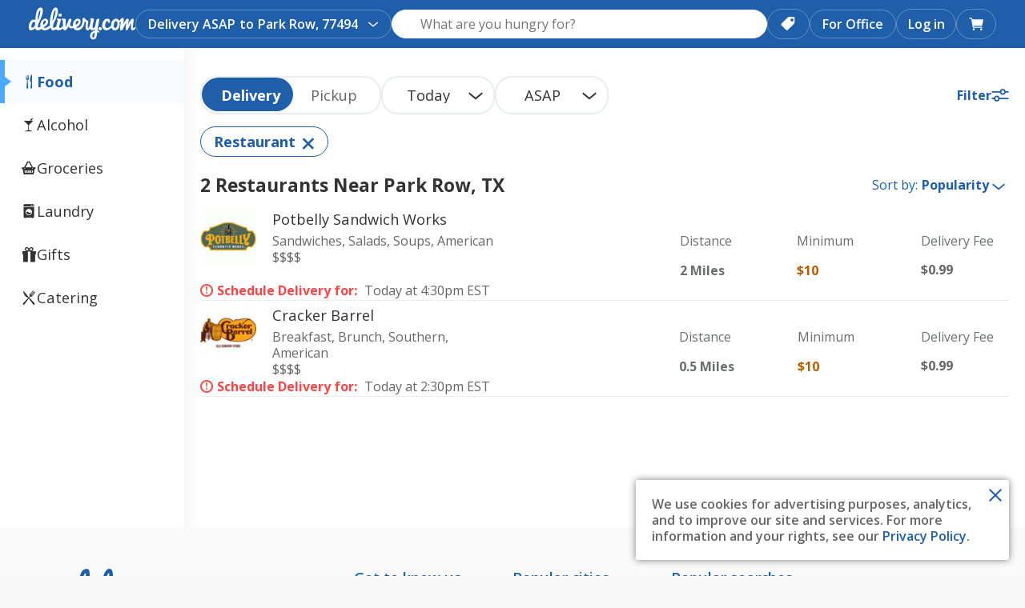

--- FILE ---
content_type: text/css
request_url: https://www.delivery.com/styles/bundles/2844.27.27.0.styles.css
body_size: 4594
content:
.GroupOrderCutoffModal.Modal__wrapper{max-width:475px}.GroupOrderCutoffModal__Content{text-align:center}.GroupOrderCutoffModal__Footer{display:flex;align-items:center;justify-content:center}.GroupOrderCutoffModal__Edit,.GroupOrderCutoffModal__Confirm{margin:0 10px}

.SearchResultCuisines{list-style:none;margin:0;padding:0;display:inline-block}.SearchResultCuisines .SearchResultCuisines__Item{display:inline;color:#666}.SearchResultCuisines .SearchResultCuisines__Item--images{display:inline;color:#fff;font-size:0.8571rem;letter-spacing:0;line-height:1.0714rem}.SearchResultCuisines .SearchResultCuisines__Item:not(:last-child):after{content:',';display:inline-block;margin-right:4px}

.SidebarSponsoredMerchant{display:block;padding:20px 0;border-bottom:1px solid #eee}.SidebarSponsoredMerchant:hover,.SidebarSponsoredMerchant:active,.SidebarSponsoredMerchant:focus{text-decoration:none}.SidebarSponsoredMerchant__Image{display:block;width:100%}.SidebarSponsoredMerchant__CuisinesWrap{color:#333}.SidebarSponsoredMerchant__CuisinesWrap:empty{display:none}.SidebarSponsoredMerchant__FlagLabelWrap__FlagLabel.FlagLabel:after{border-right-color:#f8f8f8}

.VerticalMenu{width:230px;position:fixed}.VerticalMenu.affix{position:absolute;bottom:20px}.VerticalMenu.no-fixed{position:static;width:100%}.VerticalMenu__TabsList{list-style:none;margin:0;padding:15px 0 0 0;display:flex;flex-direction:column}.VerticalMenu__TabsListItem{margin:0;padding:0}.VerticalMenu__TabLink{display:flex;align-items:center;gap:5px;padding:17px 20px;text-decoration:none;color:#333333;transition:all 0.2s ease;font-size:1.1429rem;font-weight:400;border-left:6px solid transparent;position:relative}.VerticalMenu__TabLink:hover{text-decoration:none;border-left:6px solid #49aaff;color:#1f5ea8;background-color:#f8fbff}.VerticalMenu__TabLink--active{border-left:6px solid #49aaff;font-weight:700;color:#1f5ea8;background-color:#f8fbff;position:relative}.VerticalMenu__TabLink--active::after{content:"";position:absolute;left:0;top:50%;transform:translateY(-50%);width:0;height:0;border-left:8px solid #49aaff;border-top:6px solid transparent;border-bottom:6px solid transparent}.VerticalMenu__TabLinkIcon{width:20px;display:inline-block;text-align:center}.VerticalMenu__TabLinkText{visibility:visible;opacity:1}.hasSliderSidebar .VerticalMenu__TabLink--active{background-color:transparent}.hasSliderSidebar .LayoutLeftSidebar__sidebar:hover .VerticalMenu__TabLink--active,.hasSliderSidebar .LayoutLeftSidebar__sidebar:focus-within .VerticalMenu__TabLink--active{background-color:#f8fbff}.GroupSetupPage__SidebarContainer .VerticalMenu__TabLink--active,.MerchantDetailsPage__SidebarContainer .VerticalMenu__TabLink--active{background-color:transparent}.GroupSetupPage__SidebarContainer:hover .VerticalMenu__TabLink--active,.GroupSetupPage__SidebarContainer:focus-within .VerticalMenu__TabLink--active,.MerchantDetailsPage__SidebarContainer:hover .VerticalMenu__TabLink--active,.MerchantDetailsPage__SidebarContainer:focus-within .VerticalMenu__TabLink--active{background-color:#f8fbff}

.GroupOrderSetupFormAdvancedSettings{margin:40px 0}

.GroupOrderSetupFormSection{padding:10px 0 20px}.GroupOrderSetupFormSection__Arrow.Accordion__Arrow{position:relative;top:-5px}.GroupOrderSetupFormSection__Header{display:flex;flex-direction:row;align-items:flex-start}

.GroupOrderSetupFormControls{display:flex;flex-flow:column nowrap;align-items:center}.GroupOrderSetupFormControls__Button{margin-bottom:10px;width:100%;height:54px;border-radius:50px;font-size:1.2857rem;font-weight:700;padding:0 35px;margin-bottom:0}.GroupOrderSetupFormControls__Button__Cancel{border:1px solid #1F5EA8;border-radius:50px !important;margin-left:16px;font-size:1.2857rem;height:54px;padding:0 35px}@media (min-width: 768px){.GroupOrderSetupFormControls{flex-flow:row nowrap}}@media (min-width: 960px){.GroupOrderSetupFormControls__Button{width:auto}}@media (max-width: 768px){.GroupOrderSetupFormControls__Button__Cancel{margin-left:0;margin-top:16px;width:100%}}

.GroupOrderSetupFormHeader{border-bottom:2px solid #eee;padding:25px}.GroupOrderSetupFormHeader__Title__Copy{font-weight:600;color:#1F5EA8;font-size:1.7143rem;display:flex;align-items:center;gap:5px}.GroupOrderSetupFormHeader__Title__Icon{color:#1F5EA8;vertical-align:baseline;font-size:2rem}.GroupOrderSetupFormHeader__List{list-style:none;margin:0;padding:0}.GroupOrderSetupFormHeader__List__Item{display:block;padding:10px 20px 0;box-sizing:border-box}.GroupOrderSetupFormHeader__List__Item__ImageWrap__Image{display:block;margin:0 auto;height:85px}.GroupOrderSetupFormHeader__List__Item__Copy{text-align:center}@media (min-width: 768px){.GroupOrderSetupFormHeader__List{display:flex;flex-flow:row nowrap}.GroupOrderSetupFormHeader__List__Item{flex:0 0 33.3333%;padding:0 5px 0}.GroupOrderSetupFormHeader__List__Item:last-child{padding-right:0}.GroupOrderSetupFormHeader__List__Item:first-child{padding-left:0}}@media (max-width: 960px){.GroupOrderSetupFormHeader__Title__Copy{justify-content:center;font-size:1.2857rem}.GroupOrderSetupFormHeader__Title__Icon{font-size:1.2857rem}}

.GroupOrderSetupFormName{width:100%}.GroupOrderSetupFormName__input{width:100%;height:44px !important;border:1px solid #EAEDED !important;border-radius:7px !important}

.GroupSetupFormSectionTitle{display:block;margin-bottom:10px}.GroupSetupFormSectionTitle--disabled{margin-bottom:10px;display:flex;flex-direction:row;align-items:center;flex:1}.GroupSetupFormSectionTitle--disabled__Title{color:#333333;font-size:1.7143rem;font-weight:600}.GroupSetupFormSectionTitle--disabled__Line{flex:1;border:1px solid #ccc;margin:0 0 0 10px}

.GroupOrderSetupFormOrderTime__Cutoff{padding:20px 0 0 0}.GroupOrderSetupFormOrderTime__Cutoff__Error{margin-top:10px}.GroupOrderSetupFormOrderTime__Cutoff__TimeWrap{padding:20px 0 0 0}.GroupOrderSetupFormOrderTime__Cutoff__TimeWrap__Time{align-items:center;padding-left:0;padding-right:0;flex-wrap:wrap;gap:16px}.GroupOrderSetupFormOrderTime__Cutoff__TimeWrap__Time .Select__label{color:#333333;font-weight:400}.GroupOrderSetupFormOrderTime__Cutoff__TimeWrap__Time__boxWrap{max-width:300px}.GroupOrderSetupFormOrderTime__Cutoff__TimeWrap__Time__boxWrap__label{height:40px;opacity:0}.GroupOrderSetupFormOrderTime__Cutoff__TimeWrap__Time__boxWrap .Select__boxWrap__error{margin-top:10px}.GroupOrderSetupFormOrderTime__Cutoff__TimeWrap__Time__dropdown.Select__dropdown{border:1px solid #EAEDED;height:44px;opacity:1;border-radius:37px;appearance:none;-webkit-appearance:none;-moz-appearance:none;text-align:center}.GroupOrderSetupFormOrderTime__Cutoff__TimeWrap__Time__dropdown.Select__dropdown::-ms-expand{display:none}.GroupOrderSetupFormOrderTime__Cutoff__TimeWrap__Time__dropdown.Select__dropdown--error{border-color:#fd4747}.GroupOrderSetupFormOrderTime__Cutoff__TimeWrap__Time .Select__icon{position:absolute;right:15px;top:50%;transform:translateY(-50%);pointer-events:none;max-height:16px;font-size:0.6429rem;color:#333333;line-height:1}.GroupOrderSetupFormOrderTime__Cutoff__Checkbox{text-decoration:none}.GroupOrderSetupFormOrderTime__Cutoff__Checkbox--disabled .Checkbox__selection__check--active:after{color:#757575}.GroupOrderSetupFormOrderTime__Title{text-transform:capitalize}@media (max-width: 960px){.GroupOrderSetupFormOrderTime__Cutoff__TimeWrap__Time{display:block}.GroupOrderSetupFormOrderTime__Cutoff__TimeWrap__Time__boxWrap{max-width:100%;margin-top:10px}}

.GroupOrderSetupFormOrderTypeAndAddress__OrderTypeToggle{display:flex;width:100%;max-width:208px;background:#fff;padding:0;border-radius:21px;border:1px solid #eaeded;position:relative;margin:0 0 20px 0}.GroupOrderSetupFormOrderTypeAndAddress__OrderTypeToggle.disabled{opacity:0.5;pointer-events:none}.GroupOrderSetupFormOrderTypeAndAddress__OrderTypeToggle .OrderTypeToggle__Button{flex:1;border:none;background:transparent;font-size:1.1429rem;color:#757575;position:relative;z-index:2;transition:color 0.3s ease;cursor:pointer;height:40px;min-width:105px;padding:0}.GroupOrderSetupFormOrderTypeAndAddress__OrderTypeToggle .OrderTypeToggle__Button:disabled{cursor:not-allowed;opacity:0.5}.GroupOrderSetupFormOrderTypeAndAddress__OrderTypeToggle .OrderTypeToggle__Button.sdk-primary-cta{color:#ffffff;font-weight:700;background:#1f5ea8;border-radius:21px}.GroupOrderSetupFormOrderTypeAndAddress__OrderTypeToggle .OrderTypeToggle__Button--left{border-radius:21px}.GroupOrderSetupFormOrderTypeAndAddress__OrderTypeToggle .OrderTypeToggle__Button--left.sdk-primary-cta{border-radius:21px}.GroupOrderSetupFormOrderTypeAndAddress__OrderTypeToggle .OrderTypeToggle__Button--right{border-radius:21px}.GroupOrderSetupFormOrderTypeAndAddress__OrderTypeToggle .OrderTypeToggle__Button--right.sdk-primary-cta{border-radius:21px}.GroupOrderSetupFormOrderTypeAndAddress__OrderTypeToggle .OrderTypeToggle--Inactive{background:transparent;color:#757575;font-weight:500}.GroupOrderSetupFormOrderTypeAndAddress__OrderTypeToggle .sr-only{position:absolute;width:1px;height:1px;padding:0;margin:-1px;overflow:hidden;clip:rect(0, 0, 0, 0);white-space:nowrap;border:0}@media (max-width: 1199px){.GroupOrderSetupFormOrderTypeAndAddress__OrderTypeToggle{max-width:100%}}@media (max-width: 767px){.GroupOrderSetupFormOrderTypeAndAddress__OrderTypeToggle{max-width:calc(100% - 2px)}}

.ChooseAnAmount{display:flex;flex-direction:column}.ChooseAnAmount__button,.ChooseAnAmount__button--disabled,.ChooseAnAmount__button--selected{display:flex;justify-content:center;align-items:center;cursor:pointer;font-size:1rem;width:33%;background-color:#fff;color:#1f5ea9;font-weight:700;border-radius:7px;position:relative}.ChooseAnAmount__button:focus-within,.ChooseAnAmount__button--disabled:focus-within,.ChooseAnAmount__button--selected:focus-within{outline:2px solid #1f5ea9;outline-offset:2px}.ChooseAnAmount__button--disabled{border:1px solid #ccc;background-color:#fff;color:#1f5ea9}.ChooseAnAmount__button--selected{border:1px solid #1f5ea9;background-color:#1f5ea9;color:#fff}.ChooseAnAmount__container{display:flex;flex-direction:row;background-color:#fff;position:relative;height:44px;gap:8px}.ChooseAnAmount__input{position:absolute;opacity:0;pointer-events:none}.ChooseAnAmount__label span{position:relative;z-index:1;pointer-events:none}.ChooseAnAmount__error{margin:20px auto 0;max-width:480px}input.ChooseAnAmount__button__custom{height:44px;margin:10px 0 0 0;padding:10px 20px;border:1px solid #ccc;border-radius:7px}input.ChooseAnAmount__button__custom.disabled{cursor:default}input.ChooseAnAmount__button__custom:focus{outline:2px solid #1f5ea9;outline-offset:2px}@media (min-width: 768px){.ChooseAnAmount{flex-direction:row}.ChooseAnAmount__button,.ChooseAnAmount__button--disabled,.ChooseAnAmount__button--selected{width:120px}input.ChooseAnAmount__button__custom{margin:0 0 0 8px}}@media (max-width: 768px){.ChooseAnAmount__button__custom{width:100%}}

.GroupOrderSetupFormPayment{padding:0;margin-bottom:20px}.GroupOrderSetupFormPayment--SplitPay{background-color:rgba(182,221,255,0.5);padding:40px 20px 40px}.GroupOrderSetupFormPayment--SplitPayDisabled .GroupOrderSetupForm__Step__header{padding-bottom:0;margin-bottom:0}.GroupOrderSetupFormPayment--SplitPayDisabled .GroupOrderSetupFormPayment__Radio__Selection,.GroupOrderSetupFormPayment--SplitPayDisabled .GroupOrderSetupFormPayment__Radio__Title{display:none}.GroupOrderSetupFormPayment--SplitPayDisabled .GroupOrderSetupFormPayment__Radio__Text{margin-left:0}.GroupOrderSetupFormPayment--SplitPayDisabled .GroupOrderSetupFormPayment__Amount{margin-left:0;margin-right:20px;padding-top:20px}.GroupOrderSetupFormPayment--SplitPayDisabled .GroupOrderSetupFormPayment__Amount__Title{font-weight:normal;font-size:1.1429rem}.GroupOrderSetupFormPayment__Amount{margin:10px 0 0 calc(20px + 10px)}.GroupOrderSetupFormPayment__ChooseAmount{margin-top:20px}.GroupOrderSetupFormPayment__ChooseAmount__Custom{flex:none}.GroupOrderSetupFormPayment__ChooseAmount__NoLimit{min-width:70px;white-space:nowrap}.GroupOrderSetupFormPayment__Options{display:flex;flex-direction:column}.GroupOrderSetupFormPayment__Title{display:flex;flex-direction:row;align-items:baseline;margin-bottom:10px}.GroupOrderSetupFormPayment__Title__Callout{margin-left:10px}.GroupOrderSetupFormPayment__Blurb{display:flex;margin-bottom:10px}.GroupOrderSetupFormPayment__Blurb p{color:#ccc}.GroupOrderSetupFormPayment__Radio__Container{margin-top:10px}.GroupOrderSetupFormPayment__Radio__Selection{top:20%}.GroupOrderSetupFormPayment__Radio__Text{margin:5px 0 0 calc(20px + 10px)}.GroupOrderSetupFormPayment__Radio__Text--disabled{color:#ccc;cursor:not-allowed}.GroupOrderSetupFormPayment__Radio__Title{margin:0 0 0 calc(20px + 10px)}.GroupOrderSetupFormPayment__Radio__Title--disabled{color:#ccc;cursor:not-allowed}@media (max-width: 960px){.GroupOrderSetupFormPayment--SplitPayDisabled .GroupOrderSetupFormPayment__Amount{margin-right:0}}

.GroupOrderSetupFormPhone{width:100%}.GroupOrderSetupFormPhone__input{width:100%;height:44px !important;border:1px solid #EAEDED !important;border-radius:7px !important}input.GroupOrderSetupFormPhone__input-error{border-color:#fd4747}

.GroupOrderSetupForm__Step__header{padding-bottom:10px;font-size:1.7143rem;font-weight:700;color:#333333}.GroupOrderSetupForm__Content{padding:25px;max-width:70%}.GroupOrderSetupForm__Content .OrderTimeSelector{gap:10px}.GroupOrderSetupForm__Content .OrderTimeSelector__SelectWrap{min-width:240px;margin-right:0 !important}.GroupOrderSetupForm__Content__Controls{padding-top:40px;display:flex;flex-flow:column nowrap;align-items:center}.GroupOrderSetupForm__Content__Controls__Button{margin-bottom:10px;width:100%}.GroupOrderSetupForm__Content .AddressAutocompleteForm__Form__Submit{display:none}.GroupOrderSetupForm__Content .AddressAutocompleteForm .AddressAutocomplete__Input{width:100%;height:44px !important;border:1px solid #EAEDED !important;border-radius:7px !important}.GroupOrderSetupForm__Content .OrderTimeSelector__SelectWrap{display:inline-block;margin-right:10px}.GroupOrderSetupForm__Content .ChooseAnAmount__dsk__button{padding-left:20px}.GroupOrderSetupForm__Content__OrderTypeToggle{width:100%}@media (min-width: 768px){.GroupOrderSetupForm__Content__Controls{flex-flow:row nowrap}.GroupOrderSetupForm__Content .ChooseAnAmount__dsk__button{width:105px}}@media (min-width: 960px){.GroupOrderSetupForm__Content__Controls__Button{width:auto}.GroupOrderSetupForm__Content__OrderTypeToggle{width:240px}}@media (max-width: 1199px){.GroupOrderSetupForm__Content{max-width:100%}}@media (max-width: 960px){.GroupOrderSetupForm__Content{padding:25px 16px}.GroupOrderSetupForm__Content .OrderTimeSelector__SelectWrap{min-width:calc(50% - 8px)}}

.MerchantBanner{background-color:#fafafa;padding-top:15px;padding-bottom:30px;min-height:205px;width:100%}.MerchantBanner__container{min-height:205px;margin:0 auto;background-position:center center;background-repeat:no-repeat;background-size:cover;width:calc(1400px - 60px);border-radius:15px}.MerchantBanner__content{min-height:205px;display:flex;align-items:center;justify-content:start}.MerchantBanner__Logo{border-radius:7px;max-width:92px;min-width:92px;max-height:92px;min-height:92px;background-position:center center;background-repeat:no-repeat;background-size:cover}@media (min-width: 320px) and (max-width: 767px){.MerchantBanner{padding-top:0;padding-bottom:0;min-height:110px}.MerchantBanner__container{min-height:110px}.MerchantBanner__content{justify-content:center;padding-left:0;min-height:110px}.MerchantBanner__Logo{border-radius:50%;max-width:87px;min-width:87px;max-height:87px;min-height:87px}}@media (min-width: 768px){.MerchantBanner{padding-top:0;padding-bottom:0;min-height:205px}.MerchantBanner #page-header-wrapper{border-radius:0}.MerchantBanner__container{width:100%;min-height:205px}.MerchantBanner__content{justify-content:center;padding-left:0;min-height:205px}.MerchantBanner__Logo{border-radius:50%}}@media (min-width: 960px){.MerchantBanner{padding-top:15px;padding-bottom:30px;min-height:205px}.MerchantBanner #page-header-wrapper{border-radius:15px}.MerchantBanner__content{justify-content:start;padding-left:40px;min-height:205px}.MerchantBanner__Logo{border-radius:7px}}@media (min-width: 961px) and (max-width: 1600px){.hasSliderSidebar .MerchantBanner{margin-left:70px;max-width:calc(100% - 70px)}.hasSliderSidebar .MerchantBanner .MerchantBanner__container{width:calc(100% - 35px)}}@media (min-width: 1200px){.MerchantBanner__container{width:calc(1400px - 30px);min-height:205px}}@media (max-width: 960px){.hasSliderSidebar .MerchantBanner{margin-left:0;max-width:unset}}@media (max-width: 1400px){.MerchantBanner__container{width:calc(100% - 30px);padding-left:0;padding-right:0}}@media (max-width: 959px){.MerchantBanner__container{width:100%;min-height:unset;border-radius:0}}

.NavRestaurantSubMenu{margin:0;padding:0}.NavRestaurantSubMenu .NavRestaurantSubMenu{display:none}.NavRestaurantSubMenu__ListItem{margin:0;list-style:none;display:block}.NavRestaurantSubMenu__ListItem__Callout{margin-left:5px;color:#2e7bd6;font-weight:700}.NavRestaurantSubMenu__ListItem__Link{overflow:hidden;text-overflow:ellipsis;color:#6c6e6e;text-decoration:none;display:block;box-sizing:border-box;padding-left:12px;padding-bottom:5px;padding-top:5px;font-size:1.1429rem;font-weight:400;line-height:2.1429rem;cursor:pointer;outline:none}.NavRestaurantSubMenu__ListItem__Link:hover{border-left:2px solid #1f5ea9;color:#1f5ea9;padding-left:11px}.NavRestaurantSubMenu__ListItem__Link:focus{border-left:2px solid #1f5ea9;color:#1f5ea9;padding-left:11px;outline:2px solid #1f5ea9;outline-offset:2px}.NavRestaurantSubMenu__ListItem__Link:focus:not(:focus-visible){outline:none}.NavRestaurantSubMenu__ListItem__Link:focus-visible{border-left:2px solid #1f5ea9;color:#1f5ea9;padding-left:11px;outline:2px solid #1f5ea9;outline-offset:2px}.NavRestaurantSubMenu__ListItem--Active>.NavRestaurantSubMenu__ListItem__Link{border-left:2px solid #1f5ea9;padding-left:10px;color:#1f5ea9;font-weight:600}.NavRestaurantSubMenu__ListItem--Active .NavRestaurantSubMenu{display:block}.NavRestaurantSubMenu__ListItem--Active .NavRestaurantSubMenu__ListItem>.NavRestaurantSubMenu__ListItem__Link{padding-left:22px;font-size:1.1429rem}.NavRestaurantSubMenu__ListItem--Active .NavRestaurantSubMenu__ListItem>.NavRestaurantSubMenu__ListItem__Link:hover{padding-left:21px}.NavRestaurantSubMenu__ListItem--Active .NavRestaurantSubMenu__ListItem>.NavRestaurantSubMenu__ListItem__Link:focus,.NavRestaurantSubMenu__ListItem--Active .NavRestaurantSubMenu__ListItem>.NavRestaurantSubMenu__ListItem__Link:focus-visible{padding-left:21px}.NavRestaurantSubMenu__ListItem--Active .NavRestaurantSubMenu__ListItem--Active>.NavRestaurantSubMenu__ListItem__Link{padding-left:20px}.NavRestaurantSubMenu__ListItem--Unavailable{opacity:0.5}.NavRestaurantSubMenu__ListItem--Unavailable>.NavRestaurantSubMenu__ListItem__Link:hover{color:#6c6e6e;border-left:none;padding-left:12px}

.NavRestaurant{margin:0;font-size:1rem;line-height:1.2857rem;position:absolute;left:0;top:0;width:80vw;background:#eee;bottom:0;padding:74px 20px;box-sizing:border-box}.NavRestaurant.affix .merchant-info{display:none}.NavRestaurant.bottom-affix .merchant-info{display:none}.NavRestaurant .merchant-info{margin-bottom:40px}.NavRestaurant .merchant-info .merchant-details{flex-grow:1;margin-right:10px;margin-bottom:10px}.NavRestaurant .merchant-info .merchant-details .title-container{margin-bottom:35px}.NavRestaurant .merchant-info .merchant-details .title-container h1{font-size:2.1429rem;font-weight:700;line-height:2.7143rem;margin:0;color:#333333}.NavRestaurant .merchant-info .merchant-details .title-container .catering-logo{max-height:24px;margin-right:10px;margin-top:10px}.NavRestaurant .merchant-info .merchant-details .merchant-rating{margin-bottom:10px}.NavRestaurant .merchant-info .merchant-details .merchant-rating span{cursor:pointer;font-size:1.1429rem}.NavRestaurant .merchant-info .merchant-details .merchant-address{margin:10px 0;line-height:1.7143rem}.NavRestaurant .merchant-info .merchant-details .open-or-closed{display:flex;align-items:center;color:#333333;font-weight:400;font-size:1.1429rem}.NavRestaurant .merchant-info .merchant-details .open-or-closed__open{color:#027948}.NavRestaurant .merchant-info .merchant-details .open-or-closed__dot{width:5px;height:5px;background:#333;border-radius:50%;margin:0 5px}.NavRestaurant .merchant-info .merchant-details .delivery-info,.NavRestaurant .merchant-info .merchant-details .estimated-time,.NavRestaurant .merchant-info .merchant-details .merchant-address,.NavRestaurant .merchant-info .merchant-details .cuisines{color:#333333;font-weight:400;font-size:1.1429rem}.NavRestaurant .merchant-info .merchant-details .open-or-closed,.NavRestaurant .merchant-info .merchant-details .delivery-info,.NavRestaurant .merchant-info .merchant-details .estimated-time{margin-bottom:7px}.NavRestaurant .merchant-info .view-more-btn{margin-top:20px}.NavRestaurant .merchant-info .view-more-btn .dcom-button.secondary{background-color:transparent;color:#1f5ea8;border:2px solid #1f5ea8;border-radius:48px;min-height:48px;height:auto;width:100%}@media (min-width: 768px){.NavRestaurant{position:absolute;left:auto;background:transparent;padding:20px 0 0 0;overflow:auto;bottom:auto;width:172px}.NavRestaurant.affix{position:fixed;top:185px;padding:0;max-height:calc(100vh - 200px);overflow-y:auto}.NavRestaurant.affix.extraTop{top:275px}.NavRestaurant.bottom-affix{position:absolute;left:auto;top:auto;bottom:20px}}@media (min-width: 1200px){.NavRestaurant{width:100%;max-width:280px}}@media (max-width: 767px){.NavRestaurant{padding:20px;max-height:100vh;overflow-y:auto}}

.GroupSetupPage{position:relative;padding-top:60px}.GroupSetupPage__SidebarContainer{position:fixed;top:0;left:0;width:70px;height:100vh;z-index:1000;background:#fff;transition:width 0.25s cubic-bezier(0.4, 0, 0.2, 1);box-shadow:2px 0 8px rgba(0,0,0,0.04);overflow:visible}.GroupSetupPage__SidebarContainer .VerticalMenu{position:relative;top:60px;left:0;right:0;width:100%;max-width:100%;min-width:0;box-sizing:border-box;overflow:visible;margin:0}.GroupSetupPage__SidebarContainer .VerticalMenu__TabsList,.GroupSetupPage__SidebarContainer .VerticalMenu__TabsListItem,.GroupSetupPage__SidebarContainer .VerticalMenu__Tab,.GroupSetupPage__SidebarContainer .VerticalMenu__TabLink{width:100%;max-width:100%;min-width:0;box-sizing:border-box;overflow:visible;margin:0}.GroupSetupPage__SidebarContainer .VerticalMenu{height:100%;width:100%;transition:none;background:transparent;box-shadow:none}.GroupSetupPage__SidebarContainer .VerticalMenu__TabLinkText{visibility:hidden;opacity:0;transition:opacity 0.3s ease, visibility 0.3s ease;position:absolute;left:48px;white-space:nowrap}.GroupSetupPage__SidebarContainer:hover,.GroupSetupPage__SidebarContainer:focus-within{width:230px;box-shadow:2px 0 8px rgba(0,0,0,0.08)}.GroupSetupPage__SidebarContainer:hover .VerticalMenu__TabLinkText,.GroupSetupPage__SidebarContainer:focus-within .VerticalMenu__TabLinkText{visibility:visible;opacity:1;margin-left:8px;position:absolute;left:40px;white-space:nowrap;transition:opacity 0.3s ease, visibility 0.3s ease}.GroupSetupPage__GoBack{display:inline-block}.GroupSetupPage__GoBack__Icon{padding-right:5px}.GroupSetupPage__Content{background:#FAFAFA}.GroupSetupPage__Content__Inner{position:relative;margin:0 auto;width:1370px}.GroupSetupPage__Content__TwoColumnLayout{display:flex;gap:20px}.GroupSetupPage__Content__LeftColumn{flex:0 0 300px;min-width:0}.GroupSetupPage__Content__LeftColumn .NavRestaurant{top:20px;width:100%}.GroupSetupPage__Content__LeftColumn .NavRestaurant .merchant-info .merchant-details .title-container{margin-bottom:15px}.GroupSetupPage__Content__LeftColumn .NavRestaurant .merchant-info .view-more-btn .dcom-button.secondary{max-width:250px}.GroupSetupPage__Content__RightColumn{flex:1;min-width:0;background-color:#fff;border-radius:16px}.GroupSetupPage__Content__FormContainer{max-width:675px;margin:0 auto}@media (min-width: 961px) and (max-width: 1600px){.GroupSetupPage.hasSliderSidebar #main-content{margin-left:70px;width:calc(100% - 70px)}}@media (min-width: 961px){.GroupSetupPage__Content__FormContainer{margin:0;max-width:none}}@media (max-width: 960px){.GroupSetupPage{padding-top:0}.GroupSetupPage .MerchantBanner{padding-top:0}.GroupSetupPage__SidebarContainer{display:none}.GroupSetupPage__Content__RightColumn{border-radius:0}}@media (max-width: 767px){.GroupSetupPage.hasSliderSidebar #main-content{margin-left:0}}@media (max-width: 1100px){.GroupSetupPage__GoBack{display:none}.GroupSetupPage__Content__TwoColumnLayout{display:block}.GroupSetupPage__Content__LeftColumn .NavRestaurant{position:relative;top:0;width:100%;padding:0 16px;text-align:center;background-color:#f8f8f8;margin-top:20px}.GroupSetupPage__Content__LeftColumn .NavRestaurant .merchant-info{margin-bottom:20px}.GroupSetupPage__Content__RightColumn{position:relative}}@media (max-width: 1560px){.GroupSetupPage__Content__Inner{width:calc(100% - 110px);margin:0 0 0 90px}}@media (max-width: 959px){.GroupSetupPage__Content__Inner{width:100%;margin:0}}


/*# sourceMappingURL=2844.27.27.0.styles.css.map*/

--- FILE ---
content_type: application/javascript
request_url: https://www.delivery.com/scripts/339.27.27.0.app-bundle.js
body_size: 30101
content:
"use strict";(self.webpackChunkdcom=self.webpackChunkdcom||[]).push([[339],{92824:function(e,t,r){r.d(t,{A:function(){return m}});var n=r(23029),a=r(92901),o=r(56822),c=r(53954),i=r(85501),l=r(96540),s=r(69733),u=r(39),d=r(393);function p(){try{var e=!Boolean.prototype.valueOf.call(Reflect.construct(Boolean,[],(function(){})))}catch(e){}return(p=function(){return!!e})()}function m(){var e=arguments.length>0&&void 0!==arguments[0]?arguments[0]:[];return function(t){var r,m=(0,s.Ng)((function(e){return{loader:e.loader}}),(function(e){return{stopLoader:function(){return e((0,u.A)())},startLoader:function(){return e((0,d.A)())}}}))(r=function(r){function s(){return(0,n.A)(this,s),e=this,t=s,r=arguments,t=(0,c.A)(t),(0,o.A)(e,p()?Reflect.construct(t,r||[],(0,c.A)(e).constructor):t.apply(e,r));var e,t,r}return(0,i.A)(s,r),(0,a.A)(s,[{key:"componentDidUpdate",value:function(t){var r=!1,n=this.props;Object.keys(n).forEach((function(t){n[t]&&n[t].loading&&!e.includes(t)&&(r=!0)})),t.loader.enabled&&r&&!t.loader.visible&&!n.loader.visible?n.startLoader():t.loader.enabled&&!r&&t.loader.visible&&n.loader.visible&&n.stopLoader()}},{key:"render",value:function(){return l.createElement(t,this.props)}}])}(l.Component))||r;return m}}},7678:function(e,t,r){function n(e,t,r){var n=e.indexOf(t);return n>-1?(e[n]=r,e):null}function a(e){return e.map((function(e){return e.summary.url.short_tag}))}r.d(t,{e:function(){return n},v:function(){return a}})},14018:function(e,t,r){r.r(t);var n=r(96540),a=r(5556),o=r.n(a);function c(e){var t=e.emptyStateCopy;return n.createElement("p",{className:"".concat("SearchEmptyStatesModuleHeader"," h2")},t)}t.default=c,c.propTypes={emptyStateCopy:o().string}},79148:function(e,t,r){r.r(t);var n,a=r(58168),o=r(23029),c=r(92901),i=r(56822),l=r(53954),s=r(85501),u=r(64467),d=r(5556),p=r.n(d),m=r(96540),h=r(8011),f=r.n(h),v=r(69733),y=r(14018),g=r(7374),C=r(34558),k=r(93456),_=r(95467),A=r(18172),E=r(42334),S=r(89947),b=r(64275),M=r(90967),F=r(8295),N=r(49414),T=r(56485),O=r(3429),w=r(82060),P=r(30097),R=r(53344),D=r(28860),I=r(28469),B=r(26513),U=r(42597);function L(e,t,r){return t=(0,l.A)(t),(0,i.A)(e,x()?Reflect.construct(t,r||[],(0,l.A)(e).constructor):t.apply(e,r))}function x(){try{var e=!Boolean.prototype.valueOf.call(Reflect.construct(Boolean,[],(function(){})))}catch(e){}return(x=function(){return!!e})()}var V="catering",j="CateringSearchPage",z="".concat(_.s7,"__Reset"),G=(0,v.Ng)((function(e){return{media:e.media,address:e.address,searchMerchantImagesMapping:(0,O.Ay)(e)}}))(n=(0,N.A)({searchDataVerticalKey:V,verticalKey:"catering",isCatering:!0})(n=function(e){function t(e){var r;return(0,o.A)(this,t),r=L(this,t,[e]),(0,u.A)(r,"handleOpenFilterModal",(function(){r.setState({isFilterModalOpen:!0})})),(0,u.A)(r,"handleCloseFilterModal",(function(){r.setState({isFilterModalOpen:!1})})),(0,u.A)(r,"handleApplyFilters",(function(e){r.props.setSearchFilters(e)})),f()(r),r.state={isFilterModalOpen:!1,isMerchantCardImagesEnabled:!0,loadingMerchantCards:!1},r}return(0,s.A)(t,e),(0,c.A)(t,[{key:"onSearchResultClick",value:function(e,t){this.props.onSearchResultClick(e,t)}},{key:"render",value:function(){var e,r=this.props;return r.media.isDesktop?m.createElement(m.Fragment,null,m.createElement(_.Ay,{className:"".concat(j," SearchPage--non-laundry"),onOrderSettingsChange:r.onOrderSettingsUpdate,vertical:"f"},t.renderSidebar(r),this.renderContent(r)),m.createElement(B.A,{isOpen:this.state.isFilterModalOpen,onClose:this.handleCloseFilterModal,onApplyFilters:this.handleApplyFilters,currentFilters:r.getFilters(),sortOptions:r.getSortOptions(),currentSortValue:null===(e=r.getSortOptions().find((function(e){return e.is_selected}))||r.getSortOptions()[0])||void 0===e?void 0:e.value,onSortChange:r.onSortChange,getFilters:r.getFilters,onFilterToggle:r.onFilterToggle,allowedFilters:["pickup_distance"]})):this.renderMobile(r)}},{key:"renderMobile",value:function(e){var r;return m.createElement(m.Fragment,null,m.createElement(_.Ay,{className:"".concat(j," SearchPage--non-laundry"),onOrderSettingsChange:e.onOrderSettingsUpdate,vertical:"catering"},this.props.areMobileFiltersOpen?t.renderMobileSidebar(e):this.renderContent(e)),m.createElement(B.A,{isOpen:this.state.isFilterModalOpen,onClose:this.handleCloseFilterModal,onApplyFilters:this.handleApplyFilters,currentFilters:e.getFilters(),sortOptions:e.getSortOptions(),currentSortValue:null===(r=e.getSortOptions().find((function(e){return e.is_selected}))||e.getSortOptions()[0])||void 0===r?void 0:r.value,onSortChange:e.onSortChange,getFilters:e.getFilters,onFilterToggle:e.onFilterToggle,allowedFilters:["pickup_distance"]}))}},{key:"renderContent",value:function(e){var r,n,o,c,i,l,s=e.searchData,u=e.getSponsoredListings(),d=e.orderInfo.orderType,p=(null===(r=e.address)||void 0===r||null===(n=r.data)||void 0===n?void 0:n.zip)||(null===(o=e.address)||void 0===o||null===(c=o.data)||void 0===c?void 0:c.zip_code);return m.createElement(_.Ay.Content,null,m.createElement(D.A,{vertical:"catering",zipCode:p,zipcodeMapping:e.searchMerchantImagesMapping}),m.createElement(F.default,{searchVertical:V}),m.createElement(P.default,null),m.createElement("div",{className:"".concat(j,"__Content__OrderSettingsRow")},m.createElement(M.A,{className:"".concat(_.Vd," ").concat(j,"__Content__OrderSettings"),onUpdateClick:e.onOrderSettingsUpdate,shouldUpdateStateOnChange:!0,shouldReturnDefaultTime:!0,showChevronIcons:!0,defaultTime:"12:00pm"}),m.createElement("button",{type:"button",className:"".concat(j,"__Content__FilterButton"),onClick:this.handleOpenFilterModal,"aria-label":"Open search filters"},"Filter ",m.createElement(R.YG,null))),t.renderFilterPills(e),t.renderPageInfo((0,a.A)({},e,{handleOpenFilterModal:this.handleOpenFilterModal})),s.isEmptyContentVisible&&!e.isSkeletonView?this.renderEmptyContent(e):m.createElement(m.Fragment,null,m.createElement(k.default,{sponsoredResults:u,openResults:null===(i=s.merchantsByStatus)||void 0===i?void 0:i.open,closedResults:null===(l=s.merchantsByStatus)||void 0===l?void 0:l.closed,orderType:d,onSearchResultClick:this.onSearchResultClick,vertical:"catering",component:C.default,isMerchantCardImagesEnabled:this.state.isMerchantCardImagesEnabled,merchantCards:s.merchantCards,loadingMerchantCards:this.state.loadingMerchantCards,searchKeyword:e.searchKeyword,isAsap:e.orderSettings.data.isAsap,isDesktop:e.media.isDesktop,isMobile:e.media.isMobile,isSkeletonView:e.isSkeletonView}),e.isSkeletonView?null:e.renderPaging()),e.renderPendingReviewPrompt())}},{key:"renderEmptyContent",value:function(e){return e.search.loading?null:m.createElement(g.default,{pageVertical:"catering",vertical:V,onSearchResultClick:this.onSearchResultClick,renderHeader:this.renderEmptyHeader,renderFooter:function(){return m.createElement("p",{className:"".concat(j,"__EmptyStatesFooter")},"Do you run a catering restaurant? ",m.createElement("a",{href:"/info/merchants"},"Join us")," and become our preferred merchant in your neighborhood!")}})}},{key:"renderEmptyHeader",value:function(){var e=this.props;return m.createElement(y.default,{routeParams:e.routeParams,searchParams:e.searchParams,anchorClassName:z,emptyStateCopy:"While we don't currently have any catering restaurants in your area, we're always on the hunt.",onReset:e.onResetEmptyState,anchorLink:"/search/catering"})}}],[{key:"renderSidebar",value:function(e){var t=e.getSponsoredSidebar(),r=e.orderInfo.orderType;return m.createElement(_.Ay.Sidebar,null,m.createElement(I.A,{isMobile:e.media.isMobile,verticalKey:V,router:e.router,merchantId:e.merchantId,merchant:t[0],orderType:r}))}},{key:"renderMobileSidebar",value:function(e){var t=e.searchData.refinements;return m.createElement(_.Ay.MobileSidebarFilters,{onDoneClick:e.onMobileFilterDoneClick,onResetClick:e.onClearAll},m.createElement(b.A,{tempOrderSettings:e.tempOrderSettings,onUpdateClick:e.onOrderSettingsUpdate,shouldUpdateStateOnChange:!0}),t?m.createElement(E.A,{isMobileSidebar:!0,isAccordionEnabled:!0,getFilters:e.getFilters,mappedRefinements:e.mappedRefinements,setSearchFilters:e.setSearchFilters,onFilterToggle:e.onFilterToggle,isClearLinkEnabled:e.isClearLinkEnabled,getFullCategoryUrl:e.getFullCategoryUrl,getSearchUrl:e.getSearchUrl,breadcrumbs:e.breadcrumbs,setSearchCategory:e.setSearchCategory,categories:e.categories,getActiveCategory:e.getActiveCategory}):null)}},{key:"renderPageInfo",value:function(e){return e.isSkeletonView?m.createElement("div",{className:w.g},m.createElement(A.A,{className:"".concat(w.g,"__Loader")})):t.renderCateringSearchPageInfo(e)}},{key:"renderCateringSearchPageInfo",value:function(e){return m.createElement(U.A,{render:function(r){var n=r.getSearchPageTitle;return t.renderCateringSearchPageInfoContent(e,n)}})}},{key:"renderCateringSearchPageInfoContent",value:function(e,t){var r=e.getActiveFiltersCount()?"".concat(w.g,"--HasChildren"):"",n=e.getActiveFiltersCount()?"".concat(w.g,"__Title--HasChildren"):"",a=e.getSearchPagingData().total||0;return m.createElement("div",{className:"".concat(w.g," ").concat(r," ").concat(w.g,"--").concat(a," ").concat(w.g,"--catering")},m.createElement("h1",{className:"sr-only"},"Restaurants"),m.createElement("div",{className:"".concat(w.g,"__HeaderRow")},m.createElement("div",null,m.createElement("h2",{className:"".concat(w.g,"__Title ").concat(n," h2")},a?"".concat(a," ").concat(t()):null)),m.createElement("div",{className:"".concat(w.g,"__HeaderFilterRow")},a>0&&m.createElement(S.A,{className:"".concat(w.g,"__HeaderSort"),sort:e.getSortOptions(),applyMenuSortBy:e.onSortChange}),m.createElement("button",{type:"button",className:"".concat(w.g,"__FilterButton"),onClick:e.handleOpenFilterModal,"aria-label":"Open search filters"},"Filter ",m.createElement(R.YG,null)))))}},{key:"renderFilterPills",value:function(e){var t,r,n;return null!==(t=e.getFilters())&&void 0!==t&&t.length&&null!==(r=null==(n=e.getFilters())?void 0:n.filter((function(e){return e.children.length})).map((function(e){return e.children.filter((function(t){return t.key=e.key,t.is_selected}))})).reduce((function(e,t){return e.concat(t)}),[]))&&void 0!==r&&r.length?m.createElement("div",{className:"".concat(w.g,"__Filters")},m.createElement(T.A,{filters:e.getFilters(),applyFilters:e.setSearchFilters})):null}}])}(m.Component))||n)||n;G.propTypes={onSearchResultClick:p().func,openMobileFilters:p().func,onMobileFilterDoneClick:p().func,onMobileFilterResetClick:p().func,setSearchFilters:p().func,onOrderTypeUpdate:p().func,getFilters:p().func,getSearchUrl:p().func,getSortOptions:p().func,getSearchPagingData:p().func,getActiveFiltersCount:p().func,getFullCategoryUrl:p().func,setSearchCategory:p().func,getActiveCategory:p().func,getSponsoredListings:p().func,getSponsoredSidebar:p().func,onResetEmptyState:p().func,onOrderSettingsUpdate:p().func,onSortChange:p().func,onFilterToggle:p().func,onClearAll:p().func,renderPaging:p().func,renderPendingReviewPrompt:p().func,areMobileFiltersOpen:p().bool,isSkeletonView:p().bool,media:p().object,orderInfo:p().object,orderSettings:p().object,searchData:p().object,search:p().object,routeParams:p().object,searchParams:p().object,tempOrderSettings:p().object,mappedRefinements:p().array,isClearLinkEnabled:p().bool,breadcrumbs:p().array,categories:p().array,merchantId:p().string,router:p().object,searchKeyword:p().string},t.default=G},55902:function(e,t,r){r.d(t,{A:function(){return m}});var n=r(58168),a=r(23029),o=r(92901),c=r(56822),i=r(53954),l=r(85501),s=r(96540),u=r(34361),d=r(92824);function p(){try{var e=!Boolean.prototype.valueOf.call(Reflect.construct(Boolean,[],(function(){})))}catch(e){}return(p=function(){return!!e})()}function m(e){var t;return(0,d.A)()(t=(0,u.A)(t=function(t){function r(e){var t,n,o,l;return(0,a.A)(this,r),n=this,o=r,l=[e],o=(0,i.A)(o),(t=(0,c.A)(n,p()?Reflect.construct(o,l||[],(0,i.A)(n).constructor):o.apply(n,l))).createAnonymousCartFromQuery=t.createAnonymousCartFromQuery.bind(t),t}return(0,l.A)(r,t),(0,o.A)(r,[{key:"createAnonymousCartFromQuery",value:function(){var e=this.props,t=e.router.getCurrentLocation(),r=e.transformAnonymousCartQueryParams(t.query);return r.length?e.addAnonymous(r):e.getAnonymousCart()}},{key:"render",value:function(){return s.createElement(e,(0,n.A)({},this.props,{createAnonymousCartFromQuery:this.createAnonymousCartFromQuery}))}}])}(s.Component))||t)||t}},14544:function(e,t,r){r.r(t);var n,a=r(58168),o=r(23029),c=r(92901),i=r(56822),l=r(53954),s=r(85501),u=r(64467),d=r(5556),p=r.n(d),m=r(96540),h=r(8011),f=r.n(h),v=r(69733),y=r(8295),g=r(64275),C=r(90967),k=r(95467),_=r(18172),A=r(42334),E=r(89947),S=r(96930),b=r(93456),M=r(14018),F=r(7374),N=r(49414),T=r(56485),O=r(3429),w=r(82060),P=r(30097),R=r(53344),D=r(28860),I=r(28469),B=r(26513),U=r(42597);function L(e,t,r){return t=(0,l.A)(t),(0,i.A)(e,x()?Reflect.construct(t,r||[],(0,l.A)(e).constructor):t.apply(e,r))}function x(){try{var e=!Boolean.prototype.valueOf.call(Reflect.construct(Boolean,[],(function(){})))}catch(e){}return(x=function(){return!!e})()}var V="groceries",j="GrocerySearchPage",z="".concat(k.s7,"__Reset"),G=(0,v.Ng)((function(e){return{media:e.media,address:e.address,searchMerchantImagesMapping:(0,O.Ay)(e)}}))(n=(0,N.A)({searchDataVerticalKey:V,verticalKey:"g"})(n=function(e){function t(e){var r;return(0,o.A)(this,t),r=L(this,t,[e]),(0,u.A)(r,"handleOpenFilterModal",(function(){r.setState({isFilterModalOpen:!0})})),(0,u.A)(r,"handleCloseFilterModal",(function(){r.setState({isFilterModalOpen:!1})})),(0,u.A)(r,"handleApplyFilters",(function(e){r.props.setSearchFilters(e)})),f()(r),r.state={isFilterModalOpen:!1,isMerchantCardImagesEnabled:!0},r}return(0,s.A)(t,e),(0,c.A)(t,[{key:"onSearchResultClick",value:function(e,t){this.props.onSearchResultClick(e,t)}},{key:"render",value:function(){var e,r=this.props;return r.media.isDesktop?m.createElement(m.Fragment,null,m.createElement(k.Ay,{className:"".concat(j," SearchPage--non-laundry"),onOrderSettingsChange:r.onOrderSettingsUpdate,vertical:"grocery"},t.renderSidebar(r),this.renderContent(r)),m.createElement(B.A,{isOpen:this.state.isFilterModalOpen,onClose:this.handleCloseFilterModal,onApplyFilters:this.handleApplyFilters,currentFilters:r.getFilters(),sortOptions:r.getSortOptions(),currentSortValue:null===(e=r.getSortOptions().find((function(e){return e.is_selected}))||r.getSortOptions()[0])||void 0===e?void 0:e.value,onSortChange:r.onSortChange,getFilters:r.getFilters,onFilterToggle:r.onFilterToggle,allowedFilters:["pickup_distance"]})):this.renderMobile(r)}},{key:"renderMobile",value:function(e){var r;return m.createElement(m.Fragment,null,m.createElement(k.Ay,{className:"".concat(j," SearchPage--non-laundry"),onOrderSettingsChange:e.onOrderSettingsUpdate,vertical:"grocery"},this.props.areMobileFiltersOpen?t.renderMobileSidebar(e):this.renderContent(e)),m.createElement(B.A,{isOpen:this.state.isFilterModalOpen,onClose:this.handleCloseFilterModal,onApplyFilters:this.handleApplyFilters,currentFilters:e.getFilters(),sortOptions:e.getSortOptions(),currentSortValue:null===(r=e.getSortOptions().find((function(e){return e.is_selected}))||e.getSortOptions()[0])||void 0===r?void 0:r.value,onSortChange:e.onSortChange,getFilters:e.getFilters,onFilterToggle:e.onFilterToggle,allowedFilters:["pickup_distance"]}))}},{key:"renderContent",value:function(e){var r,n,o,c,i,l,s=e.searchData,u=e.orderInfo.orderType,d=e.getSponsoredListings(),p=(null===(r=e.address)||void 0===r||null===(n=r.data)||void 0===n?void 0:n.zip)||(null===(o=e.address)||void 0===o||null===(c=o.data)||void 0===c?void 0:c.zip_code);return m.createElement(k.Ay.Content,null,m.createElement(D.A,{vertical:"groceries",zipCode:p,zipcodeMapping:e.searchMerchantImagesMapping}),m.createElement(y.default,{searchVertical:V}),m.createElement(P.default,null),m.createElement("div",{className:"".concat(j,"__Content__OrderSettingsRow")},m.createElement(C.A,{className:"".concat(k.Vd," ").concat(j,"__Content__OrderSettings"),onUpdateClick:e.onOrderSettingsUpdate,shouldUpdateStateOnChange:!0,shouldReturnDefaultTime:!0,showChevronIcons:!0,defaultTime:"12:00pm"}),m.createElement("button",{type:"button",className:"".concat(j,"__Content__FilterButton"),onClick:this.handleOpenFilterModal,"aria-label":"Open search filters"},"Filter ",m.createElement(R.YG,null))),t.renderFilterPills(e),t.renderPageInfo((0,a.A)({},e,{handleOpenFilterModal:this.handleOpenFilterModal})),s.isEmptyContentVisible&&!e.isSkeletonView?this.renderEmptyContent(e):m.createElement(m.Fragment,null,m.createElement(b.default,{sponsoredResults:d,openResults:null===(i=s.merchantsByStatus)||void 0===i?void 0:i.open,closedResults:null===(l=s.merchantsByStatus)||void 0===l?void 0:l.closed,orderType:u,onSearchResultClick:this.onSearchResultClick,vertical:"groceries",component:S.A,isMerchantCardImagesEnabled:this.state.isMerchantCardImagesEnabled,closedResultsSubTitle:"Schedule an order for when the grocer is open.",isAsap:e.orderSettings.data.isAsap,isDesktop:e.media.isDesktop,isSkeletonView:e.isSkeletonView}),e.isSkeletonView?null:e.renderPaging()),e.renderPendingReviewPrompt())}},{key:"renderEmptyContent",value:function(e){return e.search.loading?null:m.createElement(F.default,{vertical:V,onSearchResultClick:this.onSearchResultClick,renderHeader:this.renderEmptyHeader,renderFooter:function(){return m.createElement("p",{className:"".concat(j,"__EmptyStatesFooter")},"Do you run a grocery store? ",m.createElement("a",{href:"/info/merchants"},"Join us")," and become our preferred merchant in your neighborhood!")}})}},{key:"renderEmptyHeader",value:function(){var e=this.props;return m.createElement(M.default,{routeParams:e.routeParams,searchParams:e.searchParams,anchorClassName:z,emptyStateCopy:"While we don't currently have any grocery stores in your area, we're always on the hunt.",onReset:e.onResetEmptyState,anchorLink:"/search/groceries"})}}],[{key:"renderSidebar",value:function(e){var t=e.getSponsoredSidebar(),r=e.orderInfo.orderType;return m.createElement(k.Ay.Sidebar,null,m.createElement(I.A,{isMobile:e.media.isMobile,verticalKey:"g",router:e.router,merchantId:e.merchantId,merchant:t[0],orderType:r}))}},{key:"renderMobileSidebar",value:function(e){var t=e.searchData.refinements;return m.createElement(k.Ay.MobileSidebarFilters,{onDoneClick:e.onMobileFilterDoneClick,onResetClick:e.onClearAll},m.createElement(g.A,{tempOrderSettings:e.tempOrderSettings,onUpdateClick:e.onOrderSettingsUpdate,shouldUpdateStateOnChange:!0}),t?m.createElement(A.A,{isMobileSidebar:!0,isAccordionEnabled:!0,getFilters:e.getFilters,mappedRefinements:e.mappedRefinements,setSearchFilters:e.setSearchFilters,onFilterToggle:e.onFilterToggle,isClearLinkEnabled:e.isClearLinkEnabled,getFullCategoryUrl:e.getFullCategoryUrl,getSearchUrl:e.getSearchUrl,breadcrumbs:e.breadcrumbs,setSearchCategory:e.setSearchCategory,categories:e.categories,getActiveCategory:e.getActiveCategory}):null)}},{key:"renderPageInfo",value:function(e){return e.isSkeletonView?m.createElement("div",{className:w.g},m.createElement(_.A,{className:"".concat(w.g,"__Loader")})):t.renderGrocerySearchPageInfo(e)}},{key:"renderGrocerySearchPageInfo",value:function(e){return m.createElement(U.A,{render:function(r){var n=r.getSearchPageTitle;return t.renderGrocerySearchPageInfoContent(e,n)}})}},{key:"renderGrocerySearchPageInfoContent",value:function(e,t){var r=e.getActiveFiltersCount()?"".concat(w.g,"--HasChildren"):"",n=e.getActiveFiltersCount()?"".concat(w.g,"__Title--HasChildren"):"",a=e.getSearchPagingData().total||0;return m.createElement("div",{className:"".concat(w.g," ").concat(r," ").concat(w.g,"--").concat(a," ").concat(w.g,"--grocery")},m.createElement("h1",{className:"sr-only"},"Grocery Stores"),m.createElement("div",{className:"".concat(w.g,"__HeaderRow")},m.createElement("div",null,m.createElement("h2",{className:"".concat(w.g,"__Title ").concat(n," h2")},a?"".concat(a," ").concat(t()):null)),m.createElement("div",{className:"".concat(w.g,"__HeaderFilterRow")},a>0&&m.createElement(E.A,{className:"".concat(w.g,"__HeaderSort"),sort:e.getSortOptions(),applyMenuSortBy:e.onSortChange}),m.createElement("button",{type:"button",className:"".concat(w.g,"__FilterButton"),onClick:e.handleOpenFilterModal,"aria-label":"Open search filters"},"Filter ",m.createElement(R.YG,null)))))}},{key:"renderFilterPills",value:function(e){var t,r,n;return null!==(t=e.getFilters())&&void 0!==t&&t.length&&null!==(r=null==(n=e.getFilters())?void 0:n.filter((function(e){return e.children.length})).map((function(e){return e.children.filter((function(t){return t.key=e.key,t.is_selected}))})).reduce((function(e,t){return e.concat(t)}),[]))&&void 0!==r&&r.length?m.createElement("div",{className:"".concat(w.g,"__Filters")},m.createElement(T.A,{filters:e.getFilters(),applyFilters:e.setSearchFilters})):null}}])}(m.Component))||n)||n;G.propTypes={onSearchResultClick:p().func,openMobileFilters:p().func,onMobileFilterDoneClick:p().func,onMobileFilterResetClick:p().func,setSearchFilters:p().func,onOrderTypeUpdate:p().func,getFilters:p().func,getSearchUrl:p().func,getSortOptions:p().func,getSearchPagingData:p().func,getFullCategoryUrl:p().func,setSearchCategory:p().func,getActiveCategory:p().func,getSponsoredListings:p().func,getSponsoredSidebar:p().func,onClearAll:p().func,renderPaging:p().func,onResetEmptyState:p().func,onOrderSettingsUpdate:p().func,onSortChange:p().func,onFilterToggle:p().func,getActiveFiltersCount:p().func,renderPendingReviewPrompt:p().func,areMobileFiltersOpen:p().bool,isSkeletonView:p().bool,media:p().object,orderInfo:p().object,orderSettings:p().object,searchData:p().object,search:p().object,routeParams:p().object,searchParams:p().object,tempOrderSettings:p().object,mappedRefinements:p().array,isClearLinkEnabled:p().bool,breadcrumbs:p().array,categories:p().array,merchantId:p().string,router:p().object},t.default=G},35027:function(e,t,r){r.r(t),r.d(t,{default:function(){return _e}});var n=r(58168),a=r(23029),o=r(92901),c=r(56822),i=r(53954),l=r(85501),s=r(64467),u=r(80296),d=r(96540),p=r(8011),m=r.n(p),h=r(69733),f=r(7219),v=r(7492),y=r(41744),g=r(53344),C=r(64725),k=r(95093),_=r.n(k),A=r(5556),E=r.n(A),S=r(24179),b=(r(25468),r(74364));function M(e,t,r){return t=(0,i.A)(t),(0,c.A)(e,F()?Reflect.construct(t,r||[],(0,i.A)(e).constructor):t.apply(e,r))}function F(){try{var e=!Boolean.prototype.valueOf.call(Reflect.construct(Boolean,[],(function(){})))}catch(e){}return(F=function(){return!!e})()}var N="LaundryPickupTimeHeader",T=function(e){function t(e){var r,n;(0,a.A)(this,t),n=M(this,t,[e]);var o=(null===(r=e.pickupTime)||void 0===r?void 0:r.timeOptions)&&e.pickupTime.timeOptions.length>0?e.pickupTime.timeOptions:v.A.formatTimesForRender(C.Ay.getOrderTimesBetween()),c=n.generateDateOptions(o),i=n.getSelectedTimeFromProps()||(o.length>0?o[0].dateTime:""),l=n.findDateForTime(i,o)||(c.length>0?c[0].value:"");return n.state={timeOptions:o,dateOptions:c,selectedDate:l,selectedTime:i},n.onDateChange=n.onDateChange.bind(n),n.onTimeChange=n.onTimeChange.bind(n),n}return(0,l.A)(t,e),(0,o.A)(t,[{key:"componentDidMount",value:function(){var e,t,r;(null===(e=this.props.pickupTime)||void 0===e||!e.timeOptions||0===(null===(t=this.props.pickupTime)||void 0===t?void 0:t.timeOptions.length))&&this.state.timeOptions.length>0&&this.props.setPickupTimeOptions&&this.props.setPickupTimeOptions(this.state.timeOptions),null!==(r=this.props.pickupTime)&&void 0!==r&&r.isoTimeString||!this.state.selectedTime||this.updateReduxState(this.state.selectedTime,!1)}},{key:"componentDidUpdate",value:function(e){var t,r,n,a,o=this,c=null===(t=this.props.pickupTime)||void 0===t?void 0:t.isoTimeString,i=null===(r=e.pickupTime)||void 0===r?void 0:r.isoTimeString,l=(null===(n=this.props.pickupTime)||void 0===n?void 0:n.timeOptions)||[],s=(null===(a=e.pickupTime)||void 0===a?void 0:a.timeOptions)||[];if(l===s||l.length===s.length){if(c&&c!==i){var u=l.find((function(e){var t=o.normalizeTimeFormat(e.dateTime);return c===t}));if(u){var d=this.findDateForTime(u.dateTime,l),p=u.dateTime;this.state.selectedTime===p&&this.state.selectedDate===(d||this.state.selectedDate)||this.setState({selectedTime:p,selectedDate:d||this.state.selectedDate})}else if(c&&l.length>0)try{var m=_().utc(c);if(m.isValid()){var h=null,f=1/0;if(l.forEach((function(e){var t=_().utc(e.dateTime);if(t.isValid()){var r=Math.abs(m.diff(t));r<f&&(f=r,h=e)}})),h){var v=this.findDateForTime(h.dateTime,l),y=h.dateTime;this.state.selectedTime===y&&this.state.selectedDate===(v||this.state.selectedDate)||this.setState({selectedTime:y,selectedDate:v||this.state.selectedDate})}else console.error("Could not find any valid nearest option.")}else console.error("Invalid targetMoment from Redux time:",c)}catch(e){console.error("Error finding nearest time:",e)}else console.warn("Cannot find nearest option: No Redux time or no options available.")}}else{var g=this.generateDateOptions(l),C=c,k=C?l.find((function(e){return o.normalizeTimeFormat(e.dateTime)===c})):null;C=!k&&l.length?l[0].dateTime:k?k.dateTime:"";var A=this.findDateForTime(C,l)||(g.length?g[0].value:"");this.state.timeOptions===l&&this.state.dateOptions.length===g.length&&this.state.selectedTime===C&&this.state.selectedDate===A||this.setState({timeOptions:l,dateOptions:g,selectedTime:C,selectedDate:A})}}},{key:"getSelectedTimeFromProps",value:function(){var e;return null!==(e=this.props.pickupTime)&&void 0!==e&&e.isoTimeString?this.props.pickupTime.isoTimeString:this.props.selectedTime||""}},{key:"updateReduxState",value:function(e){var t=this.state.timeOptions.find((function(t){return t.dateTime===e}));t&&(this.props.setPickupTime&&this.props.setPickupTime(t),this.props.onChange&&this.props.onChange(e))}},{key:"generateDateOptions",value:function(e){if(!e||!e.length)return[];var t=[],r=new Set;return e.forEach((function(e){var n=_()(e.dateObj),a=n.format("dddd MMM DD"),o=n.format("dddd");r.has(a)||(r.add(a),t.push({day:o,fullDisplay:"".concat(o," (").concat(n.format("MMM DD"),")"),value:a,date:n.format("YYYY-MM-DD")}))})),t.sort((function(e,t){return _()(e.date).diff(_()(t.date))})),t}},{key:"findDateForTime",value:function(e,t){if(!e||!t||!t.length)return"";var r=t.find((function(t){return t.dateTime===e}));if(r)return _()(r.dateObj).format("dddd MMM DD");try{var n=_()(e);if(n.isValid())return n.format("dddd MMM DD")}catch(e){console.error("Invalid date format",e)}return""}},{key:"onDateChange",value:function(e){var t=this,r=e.target.value,n=this.state.timeOptions.filter((function(e){return _()(e.dateObj).format("dddd MMM DD")===r}))[0];n&&this.setState({selectedDate:r,selectedTime:n.dateTime},(function(){t.updateReduxState(n.dateTime)}))}},{key:"updateReduxDateAndTime",value:function(e,t){if(t){var r=this.state.dateOptions.find((function(t){return t.value===e}));if(r&&this.props.setPickupDate&&this.props.setPickupDate(r),this.props.setPickupTimeOnly){var n={time:t.time||_()(t.dateObj).format("h:mm A"),value:_()(t.dateObj).format("HH:mm")};this.props.setPickupTimeOnly(n)}}}},{key:"onTimeChange",value:function(e){var t=e.target.value;t!==this.state.selectedTime&&(this.state.timeOptions.find((function(e){return e.dateTime===t}))&&this.updateReduxState(t))}},{key:"normalizeTimeFormat",value:function(e){if(!e)return"";try{var t=e;"string"==typeof t&&t.includes(".")&&(t=t.replace(/\.\d{3}Z$/,"Z"));var r=_().utc(t);if(r.isValid())return(0,b.A)(r.toISOString())}catch(e){console.error("Error normalizing time format:",e)}return e}},{key:"render",value:function(){var e=this,t=this.state,r=t.selectedDate,n=t.selectedTime,a=t.dateOptions,o=t.timeOptions.filter((function(e){return _()(e.dateObj).format("dddd MMM DD")===r}));return o.length&&a.length?d.createElement("div",{className:N},d.createElement("div",{className:"".concat(N,"__container")},d.createElement("div",{className:"".concat(N,"__pickup-controls")},d.createElement("span",{className:"".concat(N,"__label")},"Available pick-up time:"),d.createElement("div",{className:"".concat(N,"__selectors")},d.createElement("div",{className:"".concat(N,"__date-selector"),onClick:function(){return document.querySelector(".".concat(N,"__date-dropdown")).click()}},d.createElement("div",{className:"".concat(N,"__selector-container")},d.createElement("span",{className:"".concat(N,"__calendar-icon")},d.createElement(g.CT,null)),d.createElement("select",{className:"".concat(N,"__date-dropdown"),value:r,onChange:this.onDateChange},a.map((function(e,t){return d.createElement("option",{key:"date-".concat(t),value:e.value},e.fullDisplay)}))),d.createElement("span",{className:"".concat(N,"__dropdown-icon"),style:{pointerEvents:"none"}},d.createElement(g.D3,null)))),d.createElement("div",{className:"".concat(N,"__time-selector"),onClick:function(){return document.querySelector(".".concat(N,"__time-dropdown")).click()}},d.createElement("div",{className:"".concat(N,"__selector-container")},d.createElement("span",{className:"".concat(N,"__clock-icon")},d.createElement(g.O4,null)),d.createElement("select",{className:"".concat(N,"__time-dropdown"),value:n,onChange:this.onTimeChange},o.map((function(t,r){var n;if(e.props.showTimeRanges){var a=_()(t.dateObj),o=_()(t.end_timestamp||t.dateObj);a.isValid()&&o.isValid()?n="".concat(a.format("h:mm A")," - ").concat(o.format("h:mm A")):(n="Invalid time",console.error("Invalid start or end time for option:",t))}else{var c=_()(t.dateObj);c.isValid()?n=c.format("h:mm A"):(n="Invalid time",console.error("Invalid time for option:",t))}return d.createElement("option",{key:"time-".concat(r),value:t.dateTime},n)}))),d.createElement("span",{className:"".concat(N,"__dropdown-icon"),style:{pointerEvents:"none"}},d.createElement(g.D3,null)))))))):null}}])}(d.Component);T.propTypes={options:E().array,onChange:E().func,selectedTime:E().string,pickupTime:E().object,setPickupTime:E().func,setPickupDate:E().func,setPickupTimeOnly:E().func,backButtonText:E().string,router:E().object,onBackClick:E().func,showTimeRanges:E().bool},T.defaultProps={label:"Pick-Up time:",backButtonText:"Back",onChange:function(){},showTimeRanges:!1};var O=(0,h.Ng)((function(e){return{pickupTime:e.pickupTime}}),(function(e){return{setPickupTime:function(t){return e((0,y.c_)(t))},setPickupDate:function(t){return e((0,y.vC)(t))},setPickupTimeOnly:function(t){return e((0,y.wP)(t))},setPickupTimeOptions:function(t){return e((0,y.IR)(t))}}}))((0,S.y)(T)),w=r(84883),P=r(14018),R=r(98667),D=r(3429),I=r(7374),B=r(30097),U=r(28860),L=r(17210);function x(e,t,r){return t=(0,i.A)(t),(0,c.A)(e,V()?Reflect.construct(t,r||[],(0,i.A)(e).constructor):t.apply(e,r))}function V(){try{var e=!Boolean.prototype.valueOf.call(Reflect.construct(Boolean,[],(function(){})))}catch(e){}return(V=function(){return!!e})()}var j="RefineBy",z=function(e){function t(){return(0,a.A)(this,t),x(this,t,arguments)}return(0,l.A)(t,e),(0,o.A)(t,[{key:"render",value:function(){return d.createElement("h2",{className:"h3 ".concat(j," ").concat(this.props.className||"")},"Refine by",this.props.isClearLinkVisible?this.renderClearLink():null)}},{key:"renderClearLink",value:function(){return d.createElement("button",{type:"button",className:"".concat(j,"__Link ").concat(this.props.linkClassName||""),onClick:this.props.onClearClick,"aria-label":"Clear all Filters"},"Clear all")}}])}(d.Component);z.propTypes={isClearLinkVisible:E().bool,onClearClick:E().func,className:E().string,linkClassName:E().string};var G,H=z,q=r(35107);function K(e,t,r){return t=(0,i.A)(t),(0,c.A)(e,W()?Reflect.construct(t,r||[],(0,i.A)(e).constructor):t.apply(e,r))}function W(){try{var e=!Boolean.prototype.valueOf.call(Reflect.construct(Boolean,[],(function(){})))}catch(e){}return(W=function(){return!!e})()}var Y="LaundrySearchServiceSelectorTile",Q=(0,h.Ng)((function(e){return{media:e.media}}))(G=function(e){function t(e){var r;return(0,a.A)(this,t),r=K(this,t,[e]),m()(r),r}return(0,l.A)(t,e),(0,o.A)(t,[{key:"onFilterClick",value:function(e){this.props.onFilterClick(e)}},{key:"onCancelClick",value:function(){this.props.onCancelClick(this.props.service)}},{key:"onAddEditClick",value:function(){this.props.onAddEditClick(this.props.service.category)}},{key:"render",value:function(){var e,t=this.props,r=t.service,n=t.items&&t.items.length,a=n?"".concat(Y,"--Active"):"";switch(r.category){case"WASHNFOLD":e=g.jH;break;case"DRYCLEAN":e=g.mQ;break;case"TAILORING":e=g.dv;break;default:e=null}return d.createElement("div",{className:"".concat(Y," ").concat(a," ").concat(t.className)},d.createElement("div",{className:"".concat(Y,"__ContentRow")},d.createElement("div",{className:"".concat(Y,"__ServiceIconBg")},e&&d.createElement(e,null)),d.createElement("span",{className:"".concat(Y,"__ServiceTitle")},r.title),d.createElement("span",{className:"".concat(Y,"__ItemsWrap__ButtonGroup")},n?d.createElement(d.Fragment,null,d.createElement("button",{className:"".concat(Y,"__CircleButton ").concat(Y,"__EditButton"),onClick:this.onAddEditClick,"aria-label":"Edit service"},d.createElement("i",{className:"icon-edit"})),d.createElement("button",{className:"".concat(Y,"__CircleButton ").concat(Y,"__CancelButton"),onClick:this.onCancelClick,"aria-label":"Cancel service"},d.createElement("i",{className:"icon-x-close-field"}))):d.createElement("button",{className:"".concat(Y,"__CircleButton ").concat(Y,"__AddButton"),onClick:this.onAddEditClick,"aria-label":"Add service"},d.createElement("i",{className:"icon-plus"})))))}}])}(d.Component))||G;Q.propTypes={className:""},Q.propTypes={service:E().object,items:E().array,className:E().string,onFilterClick:E().func,onAddEditClick:E().func,onCancelClick:E().func};var Z,$=Q;function J(e,t,r){return t=(0,i.A)(t),(0,c.A)(e,X()?Reflect.construct(t,r||[],(0,i.A)(e).constructor):t.apply(e,r))}function X(){try{var e=!Boolean.prototype.valueOf.call(Reflect.construct(Boolean,[],(function(){})))}catch(e){}return(X=function(){return!!e})()}var ee="LaundrySearchServiceSelector",te=(0,L.A)(Z=(0,q.A)(Z=function(e){function t(e){var r;return(0,a.A)(this,t),r=J(this,t,[e]),m()(r),r}return(0,l.A)(t,e),(0,o.A)(t,[{key:"componentDidMount",value:function(){this.props.getLaundryCompareItems()}},{key:"onFilterClick",value:function(e){this.props.onFilterClick(e),this.props.removeAnonymousItem(e).then(this.props.onAnonymousCartItemChange)}},{key:"onCancelClick",value:function(e){this.props.removeItemsByCategory(e.category).then(this.props.onAnonymousCartItemChange)}},{key:"onAddEditClick",value:function(e){this.props.openLaundryServiceModal(e)}},{key:"onUpdateItemsClick",value:function(e){this.props.addAnonymous(e).then(this.props.onAnonymousCartItemChange)}},{key:"render",value:function(){var e=this;return d.createElement("div",{className:ee},t.laundryCategories.map((function(t,r){return d.createElement($,{key:r,service:t,items:e.props.getAnonymousCartItemsByCategory(t.category),className:"".concat(ee,"__Item"),onFilterClick:e.onFilterClick,onCancelClick:e.onCancelClick,onAddEditClick:e.onAddEditClick})})))}}])}(d.Component))||Z)||Z,re=function(){};te.defaultProps={onFilterClick:re,onAnonymousCartItemChange:re},te.propTypes={onFilterClick:E().func,onAnonymousCartItemChange:E().func};var ne=te,ae=r(94259),oe=r(93456),ce=r(28469),ie=r(55902),le=r(61755);function se(){try{var e=!Boolean.prototype.valueOf.call(Reflect.construct(Boolean,[],(function(){})))}catch(e){}return(se=function(){return!!e})()}var ue,de,pe,me=r(49414),he=r(95467);function fe(e,t,r){return t=(0,i.A)(t),(0,c.A)(e,ve()?Reflect.construct(t,r||[],(0,i.A)(e).constructor):t.apply(e,r))}function ve(){try{var e=!Boolean.prototype.valueOf.call(Reflect.construct(Boolean,[],(function(){})))}catch(e){}return(ve=function(){return!!e})()}var ye="laundry",ge="LaundrySearchPage",Ce="".concat(he.s7,"__Reset");var ke=(ue=(0,h.Ng)((function(e){return{media:e.media,pickupTime:e.pickupTime,openLaundryServiceModal:e.laundryServiceModal.openLaundryServiceModal,laundrySearchFilterModal:e.laundrySearchFilterModal,address:e.address,searchMerchantImagesMapping:(0,D.Ay)(e)}}),(function(e){return{setPickupTime:function(t){return e((0,y.c_)(t))},setPickupTimeOptions:function(t){return e((0,y.IR)(t))},openLaundryServiceModal:function(t){return e((0,w.ux)(t))},openLaundrySearchFilterModal:function(t){return e((0,R.X9)(t))},closeLaundrySearchFilterModal:function(){return e((0,R.ne)())}}})),de=(0,me.A)({searchDataVerticalKey:ye,verticalKey:"l",isLaundry:!0}),ue(pe=(0,L.A)(pe=function(e){var t;return(0,ie.A)(t=function(t){function r(e){var t,n,o,l;return(0,a.A)(this,r),n=this,o=r,l=[e],o=(0,i.A)(o),t=(0,c.A)(n,se()?Reflect.construct(o,l||[],(0,i.A)(n).constructor):o.apply(n,l)),m()(t),t.offRouteChangeListener=function(){},t.state={isValid:!1,isInitializing:!0},t}return(0,l.A)(r,t),(0,o.A)(r,[{key:"componentDidMount",value:function(){var e=this;this.props.createAnonymousCartFromQuery().then((function(){e.offRouteChangeListener=e.props.router.listen(e.onRouteChangeListener),e.setState({isInitializing:!1},(function(){e.checkAnonymousCart()}))})).catch((function(){e.setState({isInitializing:!1},(function(){e.redirectToCompare()}))}))}},{key:"componentWillUnmount",value:function(){this.offRouteChangeListener()}},{key:"onRouteChangeListener",value:function(e){e&&"/search/laundry/"===e.pathname&&this.checkAnonymousCart()}},{key:"checkAnonymousCart",value:function(){if(!this.state.isInitializing){var e=this.props,t=e.getAnonymousCartItems(),r=e.parsedParams||{};t.length||r.no_cart_required?this.setState({isValid:!0}):this.redirectToCompare()}}},{key:"redirectToCompare",value:function(){var e=this.props.router.getCurrentLocation(),t=new URLSearchParams(e.query).toString();window.location.href="/search/laundry/compare?".concat(t)}},{key:"render",value:function(){return this.state.isInitializing?d.createElement(le.A,null):this.state.isValid?d.createElement(e,this.props):d.createElement(le.A,null)}}])}(d.Component))||t}(pe=de(pe=function(e){function t(e){var r;return(0,a.A)(this,t),r=fe(this,t,[e]),(0,s.A)(r,"handleOpenFilterModal",(function(){var e=r.props,t=e.searchData,n=e.getSortOptions,a={filters:Array.isArray(t.formattedFilters)?t.formattedFilters.filter((function(e){return"reviews"!==e.key})):[],sortOptions:n(),selectedSort:r.state.selectedSort||""};r.props.openLaundrySearchFilterModal(a)})),(0,s.A)(r,"handleApplyFilters",(function(e,t){var a,o,c,i=(e||[]).map((function(e){return{key:e.key,values:e.children.filter((function(e){return e.is_selected})).map((function(e){return e.value}))}})).filter((function(e){return e.values.length>0})),l=(0,n.A)({},null===(a=r.props.router)||void 0===a||null===(o=a.getCurrentLocation())||void 0===o?void 0:o.query,{filters:i,sort:(0,n.A)({},r.props.searchParams&&r.props.searchParams.sort||{},{delivery:t,pickup:t}),page:1});r.props.syncRouteParams(l,null===(c=r.props.config)||void 0===c?void 0:c.syncAnonymousCartParams),r.props.setSearchOptions(l),r.setState({selectedSort:t}),r.props.closeLaundrySearchFilterModal()})),(0,s.A)(r,"removeItemsByCategory",(function(e){var t=f.A.getState(),n=(t.anonymousCart&&t.anonymousCart.data&&t.anonymousCart.data.cart||[]).filter((function(t){return t.category!==e}));return r.props.addAnonymous(n)})),(0,s.A)(r,"handleCartUpdated",(function(){var e,t=(e=r.props.searchParams,Object.fromEntries(Object.entries(e).filter((function(e){var t=(0,u.A)(e,2),r=(t[0],t[1]);return"string"==typeof r||"number"==typeof r||"boolean"==typeof r||null==r}))));r.props.setSearchOptions(t)})),(0,s.A)(r,"openLaundryServiceModalWithCallback",(function(e){r.props.openLaundryServiceModal(e),r.props.dispatch&&(r.props.dispatch({type:"SET_LAUNDRY_SERVICE_MODAL_CALLBACK",payload:r.handleCartUpdated}),r.props.dispatch({type:"SET_LAUNDRY_SERVICE_MODAL_REMOVE_ITEMS_CALLBACK",payload:r.removeItemsByCategory}))})),m()(r),r.state={selectedSort:e.selectedSort||""},e.router&&(e.router.onAnonymousCartItemChange=r.handleCartUpdated),r}return(0,l.A)(t,e),(0,o.A)(t,[{key:"componentDidMount",value:function(){var e,r,a=v.A.formatTimesForRender(C.Ay.getOrderTimesBetween());this.props.setPickupTimeOptions(a);var o,c=(null===(e=this.props.router)||void 0===e||null===(r=e.getCurrentLocation())||void 0===r?void 0:r.query)||{},i=(0,n.A)({},c),l=!1;(i.desired_pickup_time&&"string"==typeof i.desired_pickup_time&&i.desired_pickup_time.includes(".")&&(i.desired_pickup_time=i.desired_pickup_time.replace(/\.\d{3}Z$/,"Z"),l=!0),l)&&(this.props.syncRouteParams(i,null===(o=this.props.config)||void 0===o?void 0:o.syncAnonymousCartParams),this.props.setSearchOptions((0,n.A)({},i,{page:i.page||1})));t.handleApplyFilters=this.handleApplyFilters.bind(this)}},{key:"componentDidUpdate",value:function(e){!this.props.laundrySearchFilterModal||this.props.laundrySearchFilterModal.appliedFilters===e.laundrySearchFilterModal.appliedFilters&&this.props.laundrySearchFilterModal.appliedSort===e.laundrySearchFilterModal.appliedSort||this.applyFiltersFromModal()}},{key:"applyFiltersFromModal",value:function(){var e,t,r,a=this.props.laundrySearchFilterModal,o=a.appliedFilters,c=a.appliedSort;if(o){var i=(o||[]).map((function(e){return{key:e.key,values:e.children.filter((function(e){return e.is_selected})).map((function(e){return e.value}))}})).filter((function(e){return e.values.length>0})),l=(0,n.A)({},null===(e=this.props.router)||void 0===e||null===(t=e.getCurrentLocation())||void 0===t?void 0:t.query,{filters:i,sort:(0,n.A)({},this.props.searchParams&&this.props.searchParams.sort||{},{delivery:c,pickup:c}),page:1});this.props.syncRouteParams(l,null===(r=this.props.config)||void 0===r?void 0:r.syncAnonymousCartParams),this.props.setSearchOptions(l),this.setState({selectedSort:c})}}},{key:"onSearchResultClick",value:function(e,t){this.props.onSearchResultClick(e,t)}},{key:"formatTimestamp",value:function(e){return e&&"string"==typeof e&&e.includes(".")?e.replace(/\.\d{3}Z$/,"Z"):e}},{key:"onLaundryPickupTimeChange",value:function(e){var t,r,a;this.props.setPickupTime(e);var o=this.formatTimestamp(e),c=(0,n.A)({},null===(t=this.props.router)||void 0===t||null===(r=t.getCurrentLocation())||void 0===r?void 0:r.query,{desired_pickup_time:o,page:1});this.props.syncRouteParams(c,null===(a=this.props.config)||void 0===a?void 0:a.syncAnonymousCartParams),this.props.setSearchOptions(c)}},{key:"getLaundryPickupTime",value:function(){var e,t,r,n,a,o,c,i=this.props.pickupTime&&this.props.pickupTime.isoTimeString||(null===(e=this.props.searchParams)||void 0===e||null===(t=e.laundry)||void 0===t||null===(r=t.data)||void 0===r?void 0:r.desired_pickup_time)||(null===(n=this.props.routeParams)||void 0===n?void 0:n.desired_pickup_time)||(null===(a=this.props.router)||void 0===a||null===(o=a.getCurrentLocation())||void 0===o||null===(c=o.query)||void 0===c?void 0:c.desired_pickup_time);return this.formatTimestamp(i)}},{key:"render",value:function(){var e,t,r=this.props,n=(null===(e=this.props.pickupTime)||void 0===e?void 0:e.timeOptions)||v.A.formatTimesForRender(C.Ay.getOrderTimesBetween());return r.media.isDesktop?d.createElement(d.Fragment,null,d.createElement("div",{className:"".concat(ge,"__SidebarContainer")},d.createElement(ce.A,{isMobile:!1,verticalKey:null===(t=r.vertical)||void 0===t?void 0:t.vertical,router:r.router})),d.createElement(he.Ay,{className:"SearchPage SearchPage--".concat(ye),onLaundryPickupTimeChange:this.onLaundryPickupTimeChange,getLaundryPickupTime:this.getLaundryPickupTime,timeOptions:n,vertical:"laundry",hideSubHeaderOnDesktop:!0},this.renderPromotionalBanner(r),this.renderBackButton(r),this.renderContent(r))):this.renderMobile(r)}},{key:"renderContent",value:function(e){var t,r,n,a=this,o=e.searchData,c=e.orderInfo.orderType,i=e.getSponsoredListings(),l=(null===(t=this.props.pickupTime)||void 0===t?void 0:t.timeOptions)||v.A.formatTimesForRender(C.Ay.getOrderTimesBetween());return d.createElement(he.Ay.Content,null,d.createElement(B.default,null),!e.isSkeletonView&&d.createElement(ne,{onAnonymousCartItemChange:this.handleCartUpdated,openLaundryServiceModal:this.openLaundryServiceModalWithCallback,removeItemsByCategory:this.removeItemsByCategory}),o.isEmptyContentVisible&&!e.isSkeletonView?this.renderEmptyContent(e):d.createElement(d.Fragment,null,d.createElement(oe.default,{sponsoredResults:i,openResults:null===(r=o.merchantsByStatus)||void 0===r?void 0:r.open,closedResults:null===(n=o.merchantsByStatus)||void 0===n?void 0:n.closed,orderType:c,onSearchResultClick:this.onSearchResultClick,vertical:"laundry",component:ae.A,closedResultsSubTitle:"Schedule an order for when the cleaner is open.",isPriceCompare:!e.isAnonymousCartEmpty(),isDesktop:e.media.isDesktop,isSkeletonView:e.isSkeletonView,renderPageInfo:function(t){return d.createElement(d.Fragment,null,d.createElement(he.Ay.Info,{filters:e.getFilters(),setSearchFilters:e.setSearchFilters,totalResults:e.getSearchPagingData().total||0,onFiltersButtonClick:a.handleOpenFilterModal,activeFiltersCount:e.getActiveFiltersCount(),onSortChange:e.onSortChange,sortOptions:e.getSortOptions(),resultsTitle:e.searchPageTitle,vertical:"laundry",pageHeading:"Laundry Services"}),d.createElement(O,{options:l,onChange:a.onLaundryPickupTimeChange,selectedTime:a.getLaundryPickupTime()}))}}),e.isSkeletonView?null:e.renderPaging()),e.renderPendingReviewPrompt())}},{key:"renderMobile",value:function(e){return d.createElement(he.Ay,{className:ge,hideSubHeaderOnDesktop:!0},this.renderPromotionalBanner(e),this.props.areMobileFiltersOpen?t.renderMobileSidebar(e):this.renderContent(e))}},{key:"renderEmptyContent",value:function(e){var t,r=null===(t=e.address.data)||void 0===t?void 0:t.city;return e.search.loading?null:d.createElement(I.default,{vertical:ye,onSearchResultClick:this.onSearchResultClick,renderHeader:this.renderEmptyHeader,renderFooter:function(){return d.createElement("p",{className:"".concat(ge,"__EmptyStatesFooter")},"Be the first laundromat or dry cleaner to ",d.createElement("a",{href:"/info/merchants"},"join us")," and become our primary laundromat or dry cleaner".concat(r?" in ".concat(r,"!"):"!"))}})}},{key:"renderEmptyHeader",value:function(){var e=this.props;return d.createElement(P.default,{routeParams:e.routeParams,searchParams:e.searchParams,anchorClassName:Ce,emptyStateCopy:"Ah suds, there's currently no cleaners in your area that provide that service.",onReset:e.onResetEmptyState,anchorLink:"/search/laundry"})}},{key:"renderPromotionalBanner",value:function(e){var t,r,n,a,o=(null===(t=e.address)||void 0===t||null===(r=t.data)||void 0===r?void 0:r.zip)||(null===(n=e.address)||void 0===n||null===(a=n.data)||void 0===a?void 0:a.zip_code);return d.createElement(U.A,{vertical:"laundry",zipCode:o,zipcodeMapping:e.searchMerchantImagesMapping})}},{key:"renderBackButton",value:function(e){return d.createElement("div",{className:"".concat(ge,"__back-button-container")},d.createElement("div",{className:"".concat(ge,"__back-button-container__inner")},d.createElement("button",{className:"".concat(he.s7,"__back-button-container__inner__back-button"),onClick:function(t){t.preventDefault(),e.router&&e.router.push?e.router.push({pathname:"/search/laundry/compare",query:{}}):window.location.href="/search/laundry/compare"}},d.createElement(g.YJ,null)," Back")))}}],[{key:"renderMobileSidebar",value:function(e){return d.createElement(he.Ay.MobileSidebarFilters,{onDoneClick:e.onMobileFilterDoneClick,onResetClick:e.onClearAll},d.createElement(H,{isClearLinkVisible:!0,onClearClick:e.onMobileClearAll}),e.renderFilters(e,!0))}}])}(d.Component))||pe)||pe)||pe)||pe);ke.propTypes={};var _e=ke},47011:function(e,t,r){r.r(t),r.d(t,{CanonicalSearchPage:function(){return c}});r(96540);var n=r(69733),a=r(6192),o=r(65778),c=(0,n.Ng)((function(e,t){return{parsedParams:(0,a.w)(t)}}))(o.A);t.default=c},33296:function(e,t,r){r.r(t);r(96540);var n=r(69733),a=r(6192),o=r(65778),c=(0,n.Ng)((function(e,t){return{parsedParams:(0,a.A)(t)}}))(o.A);t.default=c},65778:function(e,t,r){var n=r(96540),a=r(5556),o=r.n(a),c=r(84209),i=r(14544),l=r(35027),s=r(77623),u={food:c.default,groceries:i.default,laundry:l.default,alcohol:s.default};function d(e){var t=u[e.parsedParams.group]||c.default;return n.createElement(t,e)}d.propTypes={parsedParams:o().object},t.A=d},77623:function(e,t,r){r.r(t),r.d(t,{default:function(){return Dn}});var n=r(58168),a=r(23029),o=r(92901),c=r(56822),i=r(53954),l=r(85501),s=r(64467),u=r(96254),d=r(96540),p=r(8011),m=r.n(p),h=r(40961),f=r(69733),v=r(97363),y=r(87997),g=r(2543),C=r.n(g),k=r(1103),A=r.g||window,E={},S=0,b=[],M=["scroll","touchmove"],F=null,N=null,T=function(){function e(){(0,a.A)(this,e)}return(0,o.A)(e,null,[{key:"callAnalytics",value:function(){k.A.trackProductImpression(b),b=[]}},{key:"trackImpression",value:function(t){b.push(t),N||(N=C().debounce(e.callAnalytics,50)),N()}},{key:"watchElement",value:function(t,r){if(!e.elementIsInView(t,A.innerHeight,A.innerWidth))return E[S]={element:t,trackFn:r},1===Object.keys(E).length&&e.initScrollListener(),S++;r()}},{key:"unwatchElement",value:function(t){C().isNumber(t)&&(delete E[t],Object.keys(E).length||e.removeScrollListener())}},{key:"initScrollListener",value:function(){M.forEach((function(t){return A.addEventListener(t,e.debouncedViewportCheck)}))}},{key:"removeScrollListener",value:function(){M.forEach((function(t){return A.removeEventListener(t,e.debouncedViewportCheck)}))}},{key:"addScrollableContainer",value:function(t){M.forEach((function(r){return t.addEventListener(r,e.debouncedViewportCheck)}))}},{key:"removeScrollableContainer",value:function(t){M.forEach((function(r){return t.removeEventListener(r,e.debouncedViewportCheck)}))}},{key:"debouncedViewportCheck",value:function(){F||(F=C().debounce(e.checkIfElementsInViewport,50)),F()}},{key:"checkIfElementsInViewport",value:function(){var t=A.innerHeight,r=A.innerWidth;for(S in E)E[S]&&e.elementIsInView(E[S].element,t,r)&&E[S].trackFn()}},{key:"elementIsInView",value:function(e,t,r){var n=e.getBoundingClientRect(),a=n.top,o=a+n.height/2,c=a>=0&&o<=t,i=n.left,l=i+n.width/2;return c&&(i>=0&&l<=r)}}])}();function O(){try{var e=!Boolean.prototype.valueOf.call(Reflect.construct(Boolean,[],(function(){})))}catch(e){}return(O=function(){return!!e})()}var w=r(73053),P=r(28220);function R(){try{var e=!Boolean.prototype.valueOf.call(Reflect.construct(Boolean,[],(function(){})))}catch(e){}return(R=function(){return!!e})()}var D=r(95336),I=r(42597),B=r(64148),U=r(97624),L=r(5556),x=r.n(L),V=r(24048);var j=function(e){var t=e.availability,r=e.orderType;return d.createElement("span",null,V.A.format({orderType:r,availability:t},"estTime"))},z=r(88646);var G=function(e){var t=e.orderType,r=e.ordering;if("delivery"!==t)return null;var n=(0,z.CO)(r);return d.createElement("span",{className:"DeliveryFee ".concat("Free delivery"===n?"special":"")},n)},H=r(90641);var q=function(e){var t=e.orderMinimum;return d.createElement("span",null,"Min ",H.A.format(t))},K="Promotion",W=["F","L","O"];function Y(e){var t=e.merchant,r=e.className,n=(0,d.useMemo)((function(){return[].concat.apply([],W.map((function(e){return t.ordering.specials.filter((function(t){return t.type===e}))})))}),[t]);return n.length?d.createElement("div",{className:"".concat(K,"__Wrapper ").concat(r)},n.map((function(e,t){return d.createElement("span",{key:t,className:"".concat(K,"__Banner")},e.short_name)}))):null}Y.defaultProps={className:""},Y.propTypes={merchant:x().object.isRequired,className:x().string};var Q=Y,Z=r(52956),$="MerchantDetails",J={B:"Beers",L:"Liquors",W:"Wines"};var X=(0,f.Ng)((function(e){return{orderSettings:e.orderSettings}}))((function(e){var t,r=e.merchant,n=e.orderSettings.data.orderType,a=Object.keys(r.inventory_type_overview);return d.createElement("div",{className:"".concat($,"__info")},d.createElement("img",{className:"".concat($,"__info__image"),src:r.summary.merchant_logo,alt:"merchant logo"}),d.createElement("div",{className:"".concat($,"__info__wrapper")},d.createElement("div",{className:"".concat($,"__info__title")},r.summary.name),d.createElement("div",{className:"".concat($,"__info__row")},d.createElement(G,{ordering:r.ordering,orderType:n}),d.createElement(Z.A,{merchant:r,maxStars:1,showRatingNumber:!0,showCount:!0}),null!==(t=r.ordering.order_minimum[n])&&void 0!==t&&t.lowest?d.createElement(q,{orderMinimum:r.ordering.order_minimum[n].lowest}):null,d.createElement(j,{orderType:n,availability:r.ordering.availability}),d.createElement("span",null,r.location.distance.toFixed(1)," miles")),a.length?d.createElement("div",{className:"".concat($,"__inventoryTagsWrapper")},a.map((function(e,t){return d.createElement("div",{key:t,className:"".concat($,"__inventoryTag")},"".concat(r.inventory_type_overview[e]," ").concat(J[e]))}))):null,d.createElement(Q,{merchant:r})))})),ee=r(70654);function te(e,t,r){return t=(0,i.A)(t),(0,c.A)(e,re()?Reflect.construct(t,r||[],(0,i.A)(e).constructor):t.apply(e,r))}function re(){try{var e=!Boolean.prototype.valueOf.call(Reflect.construct(Boolean,[],(function(){})))}catch(e){}return(re=function(){return!!e})()}var ne="MerchantListItem",ae=function(e){function t(e){var r;return(0,a.A)(this,t),r=te(this,t,[e]),m()(r),r}return(0,l.A)(t,e),(0,o.A)(t,[{key:"onMerchantChange",value:function(){this.props.onMerchantChange(this.props.merchant)}},{key:"render",value:function(){return d.createElement("div",{className:ne,onClick:this.onMerchantChange},d.createElement("div",{className:"".concat(ne,"__radioButton")},d.createElement(ee.A,{text:"",value:this.props.merchant.summary.url.short_tag,isActive:this.props.isActive,onClick:this.onMerchantChange})),d.createElement(X,{className:"MerchantList",merchant:this.props.merchant}))}}])}(d.Component);ae.propTypes={onMerchantChange:x().func,merchant:x().object,isActive:x().bool};var oe=ae;function ce(e,t,r){return t=(0,i.A)(t),(0,c.A)(e,ie()?Reflect.construct(t,r||[],(0,i.A)(e).constructor):t.apply(e,r))}function ie(){try{var e=!Boolean.prototype.valueOf.call(Reflect.construct(Boolean,[],(function(){})))}catch(e){}return(ie=function(){return!!e})()}var le="MerchantList",se=function(e){function t(){return(0,a.A)(this,t),ce(this,t,arguments)}return(0,l.A)(t,e),(0,o.A)(t,[{key:"render",value:function(){var e=this,t=this.props.merchants;if(!t)return null;var r=this.props.merchantToUpdate&&this.props.merchantToUpdate.summary.url.short_tag;return d.createElement("div",{className:"".concat(le,"__wrapper")},d.createElement("div",{className:"".concat(le,"__container")},t.map((function(t){return d.createElement(oe,{key:t.id,merchant:t,onMerchantChange:e.props.onMerchantChange,isActive:r===t.summary.url.short_tag})}))))}}])}(d.Component);se.propTypes={onMerchantChange:x().func,merchants:x().array,merchantToUpdate:x().object};var ue=se,de=r(7678);function pe(){try{var e=!Boolean.prototype.valueOf.call(Reflect.construct(Boolean,[],(function(){})))}catch(e){}return(pe=function(){return!!e})()}var me="ChangeMerchantModal",he="Select a Beer, Wine & Liquor Store",fe={LIQUOR:"Select a Wine & Liquor Store","LIQUOR-BEER":he,BEER:"Select a Beer Store"};var ve=r(80045),ye=r(10467),ge=r(54756),Ce=r.n(ge),ke=r(4982),_e=r.n(ke),Ae=r(21488),Ee=r(29590),Se=r(53292),be=r(23226),Me=r(56461),Fe=r(54419),Ne=r(86582),Te=["keyword","section","subsection","merchant_ids"];function Oe(){try{var e=!Boolean.prototype.valueOf.call(Reflect.construct(Boolean,[],(function(){})))}catch(e){}return(Oe=function(){return!!e})()}var we=null;function Pe(e,t,r){var n=e.params,a=void 0===n?{}:n,o=e.orderInfo,c={address:t,order_type:o.order_type,order_time:o.order_time,limit_if_segmented:20};return a.stores&&(c.merchant_ids=a.stores),a.section&&(c.section=a.section,a.subsection&&(c.subsection=a.subsection)),Object.keys(r).filter((function(e){return 0===e.indexOf("filter_")})).forEach((function(e){return c[e]=r[e]})),r.sort&&(c.sort=r.sort),r.keyword&&(c.keyword=r.keyword),c}var Re,De=r(2177),Ie=r(45995),Be=r(9634),Ue=r(63421),Le=r(49297),xe=r(11648),Ve=r(13270),je=r(92824),ze=r(17780);function Ge(e,t,r){return t=(0,i.A)(t),(0,c.A)(e,He()?Reflect.construct(t,r||[],(0,i.A)(e).constructor):t.apply(e,r))}function He(){try{var e=!Boolean.prototype.valueOf.call(Reflect.construct(Boolean,[],(function(){})))}catch(e){}return(He=function(){return!!e})()}var qe="MerchantSelected",Ke="".concat(qe,"__content"),We="".concat(Ke,"__third"),Ye=(0,je.A)()(Re=function(e){function t(e){var r;return(0,a.A)(this,t),(r=Ge(this,t,[e])).state={reRender:0},r}return(0,l.A)(t,e),(0,o.A)(t,[{key:"componentDidMount",value:function(){var e=this;this._intervalHandler=setInterval((function(t){return e.setState({reRender:e.state.reRender+1})}),3e4)}},{key:"componentWillUnmount",value:function(){clearInterval(this._intervalHandler)}},{key:"render",value:function(){var e=this.props;return d.createElement("div",{className:"".concat(e.className," ").concat(qe,"__container")},e.selectedMerchants.map((function(r){return d.createElement("div",{className:"".concat(qe,"__merchant"),key:r.id},d.createElement("h3",{className:"".concat(qe,"__merchant__title")},(0,z.UI)(r.summary.all_cuisines[0])),d.createElement("div",{className:"".concat(qe,"__merchant__details")},d.createElement("div",{className:"".concat(qe,"__merchant__info")},d.createElement("div",{className:"".concat(qe,"__merchant__merchantTitle")},d.createElement("span",{className:"".concat(qe,"__merchant__merchantTitle__name")},r.summary.name),d.createElement(Z.A,{className:"".concat(qe,"__merchant__merchantTitle__rating"),merchant:r,maxStars:1,showRatingNumber:!0})),d.createElement("div",{className:Ke},d.createElement("div",{className:"".concat(Ke,"__row")},t.renderMainContent(e,r),!e.isCourier&&d.createElement("div",{className:"".concat(Ke,"__secondary")},d.createElement("div",{className:"".concat(Ke,"__secondary__dot hideDot")}),d.createElement(j,{orderType:e.orderInfo.order_type,availability:r.ordering.availability}),d.createElement("div",{className:"".concat(Ke,"__secondary__dot")}),d.createElement("span",null,r.location.distance.toFixed(1)," miles"))),t.renderMerchantAlerts(r),!e.isCourier&&t.renderChangeStore(e,r)))))})))}}],[{key:"renderMainContent",value:function(e,t){var r,n=e.orderInfo.orderType;return d.createElement("div",{className:"".concat(Ke,"__main")},d.createElement(G,{ordering:t.ordering,orderType:n}),null!==(r=t.ordering.order_minimum[n])&&void 0!==r&&r.lowest?d.createElement(q,{orderMinimum:t.ordering.order_minimum[n].lowest}):null)}},{key:"renderMerchantAlerts",value:function(e){return d.createElement("div",{className:We},d.createElement(Q,{merchant:e,className:"".concat(We,"__Promotion")}))}},{key:"renderChangeStore",value:function(e,t){return d.createElement("button",{className:"".concat(qe,"__link dcom-button-anchor"),onClick:function(){e.checkForExactAddress?e.checkForExactAddress(null,t,null,!0):(e.setMerchant(t),e.getMerchants(!1,t,!1,!0))}},"Change Store",d.createElement("span",{className:"".concat(qe,"__link icon-right-arrow-thick")}))}}])}(d.Component))||Re;Ye.propTypes={selectedMerchants:x().array,orderInfo:x().object,isCourier:x().bool,getMerchants:x().func,setMerchant:x().func,className:x().string},Ye.defaultProps={className:"",selectedMerchants:[],orderInfo:{},isCourier:!1,getMerchants:function(){},setMerchant:function(){}};var Qe=(0,f.Ng)(null,(function(e){return{setMerchant:function(t){return e((0,ze.A)(t))}}}))(Ye),Ze="StickyViewBag";function $e(e){var t,r,n,a,o=e.bagInfo;return null!==(t=o.data)&&void 0!==t&&null!==(r=t.bags)&&void 0!==r&&r.customer&&null!==(n=o.data)&&void 0!==n&&null!==(a=n.bags)&&void 0!==a&&a.bags.length?d.createElement("div",{className:"".concat(Ze," checkout fixed-cta cart-cta  ").concat(e.className||"")},d.createElement("a",{href:"/carts/bag",className:"".concat(Ze,"__button primary with-subtotal")},d.createElement("span",{className:"".concat(Ze,"__cta")},"View bag"),d.createElement("span",{className:"".concat(Ze,"__total subtotal")},H.A.format(o.data.bags.customer.subtotal)))):null}$e.propTypes={className:x().string};var Je=(0,f.Ng)((function(e){return{bagInfo:e.carts}}))($e);function Xe(e,t,r){return t=(0,i.A)(t),(0,c.A)(e,et()?Reflect.construct(t,r||[],(0,i.A)(e).constructor):t.apply(e,r))}function et(){try{var e=!Boolean.prototype.valueOf.call(Reflect.construct(Boolean,[],(function(){})))}catch(e){}return(et=function(){return!!e})()}var tt="AlcoholLayoutLeftSidebar",rt="".concat(tt,"__mobileButtons"),nt="".concat(rt,"__button"),at="filters",ot="stores",ct=function(e){function t(e){var r;return(0,a.A)(this,t),r=Xe(this,t,[e]),m()(r),r.state={activeTab:null},r}return(0,l.A)(t,e),(0,o.A)(t,[{key:"render",value:function(){var e=this.props,t=this.state;return 2!==e.children.length?d.createElement("div",null,"ERROR (must have 2 children)"):t.activeTab===at?this.renderTabFilters():t.activeTab===ot?this.renderTabStores(e):this.renderTabDefault(e)}},{key:"toggleActiveTab",value:function(e){var t=this,r=this.props,n=r.selectedMerchants;(0,r.checkForExactAddress)((function(){t.setState({activeTab:e})}),null==n?void 0:n[0],null,!1)}},{key:"toggleStoresTab",value:function(){this.toggleActiveTab(ot)}},{key:"toggleFiltersTab",value:function(){this.toggleActiveTab(at)}},{key:"toggleDone",value:function(){this.toggleActiveTab(null)}},{key:"renderTabDefault",value:function(e){return d.createElement(Le.A,{className:this.props.className},this.renderDefaultSidebar(e),this.renderDefaultContent((0,n.A)({},e,{toggleStoresTab:this.toggleStoresTab})))}},{key:"renderDefaultSidebar",value:function(e){return d.createElement(Le.A.Sidebar,null,d.createElement(t.renderFullBar,null,d.createElement(Ve.A.BarButton,{className:"".concat(nt," ").concat(nt,"--store"),onClick:this.toggleStoresTab},d.createElement("i",{className:"".concat(rt,"__icon")}),"Change Store"),d.createElement("button",{className:"".concat(nt," ").concat(nt,"--filters"),onClick:this.toggleFiltersTab},d.createElement("i",{className:"".concat(rt,"__icon icon-filters")}),"Refine")),d.createElement("div",{className:"".concat(tt,"__sidebar__wrapper")},e.children[0]))}},{key:"renderDefaultContent",value:function(e){return d.createElement(Le.A.Content,null,d.cloneElement(e.children[1],{toggleStoresTab:e.toggleStoresTab}),d.createElement(Je,null))}},{key:"renderTabFilters",value:function(){return d.createElement(Le.A,{className:this.props.className},d.createElement(Le.A.Sidebar,null,d.createElement(t.renderFullBar,{className:"".concat(rt,"--offsetWrap")},d.createElement(Ve.A.BarTitle,{className:"".concat(rt,"__title")},"Refine by"),d.createElement(Ve.A.BarButton,{className:"".concat(nt,"--close"),onClick:this.toggleDone},"Done")),d.createElement("div",{className:"".concat(tt,"__sidebar__wrapper active")},this.props.children[0])))}},{key:"renderTabStores",value:function(e){return d.createElement(Le.A,{className:this.props.className},d.createElement(Le.A.Sidebar,null,d.createElement(t.renderFullBar,{className:"".concat(rt,"--offsetWrap")},d.createElement(Ve.A.BarTitle,{className:"".concat(rt,"__title")},d.createElement("span",{className:"".concat(rt,"__icon")}),"Change Store"),d.createElement(Ve.A.BarButton,{className:"".concat(nt," ").concat(nt,"--close"),onClick:this.toggleDone},"Done")),d.createElement("div",{className:"".concat(tt,"__sidebar__wrapper active")},d.createElement(Qe,{getMerchants:e.checkForExactAddress,selectedMerchants:e.selectedMerchants,orderInfo:e.orderInfo,isCourier:e.isCourier}))))}}],[{key:"renderFullBar",value:function(e){return d.createElement(Ve.A.BarContainer,{className:"".concat(rt," ").concat(rt,"--active ").concat(e.className||"")},e.children)}}])}(d.Component),it=r(80296),lt="AlcoholProductFilterModal",st=function(e){var t,r=e.filter,a=e.onFilterToggle,o=d.useState(!1),c=(0,it.A)(o,2),i=c[0],l=c[1];if(null===(t=r.children)||void 0===t||!t.length)return null;var s=r.children.length>10,u=i?r.children:r.children.slice(0,10);return d.createElement("div",{className:"".concat(lt,"__FilterGroup")},d.createElement("h3",{className:"".concat(lt,"__FilterGroup__title")},r.name),d.createElement("div",{className:"".concat(lt,"__FilterGroup__content")},u.map((function(e,t){return d.createElement("label",{key:t,className:"".concat(lt,"__FilterGroup__checkbox"),onMouseDown:function(e){return e.preventDefault()}},d.createElement("input",{type:"checkbox",checked:!!e.is_selected,onChange:function(){return function(e){var t=(0,n.A)({},e,{is_selected:!e.is_selected}),o=(0,n.A)({},r,{children:r.children.map((function(t){return(0,n.A)({},t,{is_selected:e.value===t.value?!t.is_selected:t.is_selected})}))});a(t,o)}(e)},disabled:0===e.count}),d.createElement("span",{className:"".concat(lt,"__FilterGroup__checkbox__text")},e.name," (",e.count,")"))})),s&&d.createElement("button",{type:"button",className:"".concat(lt,"__FilterGroup__showMore"),onClick:function(){return l(!i)}},"Show ",i?"less":"more")))};st.propTypes={filter:x().object.isRequired,onFilterToggle:x().func.isRequired};var ut=function(e){var t=e.isOpen,r=e.onClose,n=e.filters,a=e.onFilterToggle,o=e.onClearAllFiltersClick,c=e.applyFilters,i=e.sort,l=e.activeSort,s=e.applyMenuSortBy,u=(0,d.useRef)(null),p=(0,d.useRef)(null);if((0,d.useEffect)((function(){if(t){p.current=document.activeElement;var e=function(e){if("Escape"!==e.key&&27!==e.keyCode){if("Tab"===e.key||9===e.keyCode){if(!u.current)return;var t=Array.from(u.current.querySelectorAll('button, [href], input, select, textarea, [tabindex]:not([tabindex="-1"])')).filter((function(e){return!e.hasAttribute("disabled")&&null!==e.offsetParent}));if(0===t.length)return;var n=t[0],a=t[t.length-1];e.shiftKey?document.activeElement===n&&(e.preventDefault(),a.focus()):document.activeElement===a&&(e.preventDefault(),n.focus())}}else r()};return document.addEventListener("keydown",e),u.current&&setTimeout((function(){u.current&&u.current.focus()}),100),function(){document.removeEventListener("keydown",e),p.current&&p.current.focus()}}}),[t,r]),!t)return null;var m=[];if(n&&n.length>0)for(var h=Math.ceil(n.length/3),f=0;f<3;f++){var v=f*h,y=v+h;m.push(n.slice(v,y))}return d.createElement("div",{className:lt,ref:u,tabIndex:-1},d.createElement("div",{className:"".concat(lt,"__overlay"),onClick:r},d.createElement("div",{className:"".concat(lt,"__content"),onClick:function(e){return e.stopPropagation()}},d.createElement("button",{className:"".concat(lt,"__close"),onClick:r},"×"),d.createElement("div",{className:"".concat(lt,"__header")},d.createElement("h2",null,"Filter alcohol")),d.createElement("div",{className:"".concat(lt,"__body")},d.createElement("div",{className:"".concat(lt,"__SortRadioGroup")},d.createElement("div",{className:"".concat(lt,"__SortRadioGroup__label")},"Sort by"),d.createElement("div",{className:"".concat(lt,"__SortRadioGroup__options"),role:"radiogroup","aria-label":"Sort by"},i&&i.map((function(e,t){var r=l&&l.value===e.value;return d.createElement("label",{key:t,className:"".concat(lt,"__SortRadioGroup__option"),tabIndex:0,role:"radio","aria-checked":r,onKeyDown:function(t){"Enter"!==t.key&&" "!==t.key||(t.preventDefault(),s(e.value,e))},onClick:function(){s(e.value,e)}},d.createElement("input",{type:"radio",name:"alcoholSortBy",value:e.value,checked:r,onChange:function(){s(e.value,e)},tabIndex:-1,"aria-hidden":"true"}),d.createElement("span",null,e.title))})))),d.createElement("div",{className:"".concat(lt,"__FiltersGrid")},m.map((function(e,t){return d.createElement("div",{className:"".concat(lt,"__FiltersCol"),key:t},e.map((function(e,t){return d.createElement(st,{key:t,filter:e,onFilterToggle:a})})))})))),d.createElement("div",{className:"".concat(lt,"__footer")},d.createElement("button",{className:"secondary",onClick:function(){o&&o(),c&&c([])}},"Clear"),d.createElement("button",{className:"primary",onClick:r},"Apply")))))};ut.propTypes={isOpen:x().bool,onClose:x().func,filters:x().array,onFilterToggle:x().func,onClearAllFiltersClick:x().func,isAccordionEnabled:x().bool,allowedFilters:x().array,ignoredFilters:x().array,applyFilters:x().func,sort:x().array,activeSort:x().string,applyMenuSortBy:x().func};var dt=ut;function pt(e,t,r){return t=(0,i.A)(t),(0,c.A)(e,mt()?Reflect.construct(t,r||[],(0,i.A)(e).constructor):t.apply(e,r))}function mt(){try{var e=!Boolean.prototype.valueOf.call(Reflect.construct(Boolean,[],(function(){})))}catch(e){}return(mt=function(){return!!e})()}var ht="AlcoholSearchModalCategories",ft=function(e){function t(e){var r;return(0,a.A)(this,t),r=pt(this,t,[e]),m()(r),r.state={expandedCategories:new Set},r}return(0,l.A)(t,e),(0,o.A)(t,[{key:"render",value:function(){var e=this,t=this.props,r=t.categories,n=void 0===r?[]:r,a=t.onCategoryClick,o=t.fullCategoryUrl;return n&&0!==n.length?d.createElement("div",{className:ht},d.createElement("div",{className:"".concat(ht,"__header")},d.createElement("h3",{className:"".concat(ht,"__title")},"Categories")),d.createElement("div",{className:"".concat(ht,"__content")},d.createElement("div",{className:"".concat(ht,"__grid")},n.map((function(t,r){return d.createElement("div",{key:t.value,className:"".concat(ht,"__column")},e.renderCategory(t,a,o))}))))):null}},{key:"renderCategory",value:function(e,t,r){var n=this,a=this.state.expandedCategories.has(e.value),o=a?e.children.length:5,c=e.children&&e.children.length>5;return d.createElement("div",{className:"".concat(ht,"__category")},d.createElement("a",{href:r?r(e.value):"#",className:"".concat(ht,"__category__title"),onClick:function(){t&&t(e.value,e)}},d.createElement("span",null,e.name),d.createElement("span",{className:"".concat(ht,"__category__count")}," (".concat(e.count||0,")"))),e.children&&e.children.length>0&&d.createElement("ol",{className:"".concat(ht,"__subcategories")},e.children.slice(0,o).map((function(n){return d.createElement("li",{key:n.value,className:"".concat(ht,"__subcategory")},d.createElement("a",{href:r?r(e.value,n.value):"#",className:"".concat(ht,"__subcategory__title"),onClick:function(){t&&t(n.value,n)}},d.createElement("span",null,n.name),d.createElement("span",{className:"".concat(ht,"__subcategory__count")}," (".concat(n.count||0,")"))))})),c&&d.createElement("li",{className:"".concat(ht,"__showMore")},d.createElement("button",{className:"".concat(ht,"__showMore__link"),onClick:function(){n.toggleShowMore(e.value)}},a?"Show less":"Show more"))))}},{key:"toggleShowMore",value:function(e){var t=this.state.expandedCategories,r=new Set(t);r.has(e)?r.delete(e):r.add(e),this.setState({expandedCategories:r})}}])}(d.Component);ft.propTypes={categories:x().array,onCategoryClick:x().func,fullCategoryUrl:x().func};var vt=ft;function yt(e){var t=e.isOpen,r=e.onClose,n=e.categories,a=void 0===n?[]:n,o=e.onCategoryClick,c=e.fullCategoryUrl,i=(0,d.useRef)(null),l=(0,d.useRef)(null);if((0,d.useEffect)((function(){if(t){l.current=document.activeElement;var e=function(e){if("Escape"!==e.key&&27!==e.keyCode){if("Tab"===e.key||9===e.keyCode){if(!i.current)return;var t=Array.from(i.current.querySelectorAll('button, [href], input, select, textarea, [tabindex]:not([tabindex="-1"])')).filter((function(e){return!e.hasAttribute("disabled")&&null!==e.offsetParent}));if(0===t.length)return;var n=t[0],a=t[t.length-1];e.shiftKey?document.activeElement===n&&(e.preventDefault(),a.focus()):document.activeElement===a&&(e.preventDefault(),n.focus())}}else r()};return document.addEventListener("keydown",e),i.current&&setTimeout((function(){i.current&&i.current.focus()}),100),function(){document.removeEventListener("keydown",e),l.current&&l.current.focus()}}}),[t,r]),!t)return null;var s=!a||0===a.length;return d.createElement("div",{className:"AlcoholCategorySelectModal",ref:i,tabIndex:-1},d.createElement("div",{className:"modal-overlay",onClick:r},d.createElement("div",{className:"modal-content",onClick:function(e){return e.stopPropagation()}},d.createElement("button",{className:"modal-close",onClick:r,"aria-label":"Close"},"×"),d.createElement("div",{className:"modal-header"},d.createElement("h2",null,"View alcohol by categories")),d.createElement("div",{className:"modal-body"},s?d.createElement("div",{style:{textAlign:"center",padding:"2em"}},"Loading..."):d.createElement(vt,{categories:a,onCategoryClick:o,fullCategoryUrl:c})),d.createElement("div",{className:"modal-footer"},d.createElement("button",{className:"primary",onClick:r},"Close")))))}yt.propTypes={isOpen:x().bool.isRequired,onClose:x().func.isRequired,categories:x().array,onCategoryClick:x().func,fullCategoryUrl:x().func};var gt=yt,Ct="AlcoholSearchEmptyStatesHeader",kt="".concat(Ct,"__List"),_t="".concat(kt,"__Item");function At(e){var t=e.search,r=e.merchants,n=e.getMerchants,a=t.keyword,o=(0,it.A)(r,2),c=o[0],i=o[1];return d.createElement(d.Fragment,null,d.createElement("h2",{className:"".concat(Ct,"__Title")},"Looks like they're not carrying \"".concat(a,'"')),d.createElement("p",null,"Your selected store might not have what you're looking for, but you can try:"),d.createElement("ul",{className:kt},d.createElement("li",{className:_t},"Choosing a different ",d.createElement(bt,{merchant:c,getMerchants:n}),i?d.createElement(Mt,{merchant:i,getMerchants:n}):null),d.createElement("li",{className:_t},"Search in ",d.createElement(St,{copy:"Food",vertical:"food",keyword:a})," or ",d.createElement(St,{copy:"Groceries",vertical:"groceries",keyword:a})),d.createElement("li",{className:_t},d.createElement(St,{copy:"Resetting your search",vertical:"alcohol"}))))}var Et=At;At.propTypes={search:x().object,merchants:x().array,getMerchants:x().func};var St=function(e){var t=e.copy,r=e.vertical,n=e.keyword;return d.createElement("a",{className:"".concat(Ct,"__Link"),href:Ft(r,n)},t)},bt=function(e){var t=e.merchant,r=e.getMerchants;return d.createElement("button",{className:"".concat(Ct,"__Merchant dcom-button-anchor"),onClick:function(){return r(!1,t,!1,!0)}},(0,z.UI)(t.summary.all_cuisines[0]))},Mt=function(e){var t=e.merchant,r=e.getMerchants;return d.createElement(d.Fragment,null," or ",d.createElement(bt,{merchant:t,getMerchants:r}))};function Ft(e,t){return"search/".concat(e).concat(t?"?keyword=".concat(t):"")}var Nt=r(5073),Tt=r(90967),Ot=r(53344);var wt=function(e){var t=e.children,r=e.mode,n=t.length,a=n>3?"-ver-".concat(r):"",o="".concat("MenuTilesGroup","--tiles-").concat(n).concat(a);return d.createElement("div",{className:o},t)},Pt=r(81920);function Rt(e,t,r){return t=(0,i.A)(t),(0,c.A)(e,Dt()?Reflect.construct(t,r||[],(0,i.A)(e).constructor):t.apply(e,r))}function Dt(){try{var e=!Boolean.prototype.valueOf.call(Reflect.construct(Boolean,[],(function(){})))}catch(e){}return(Dt=function(){return!!e})()}var It="MenuTileItem",Bt=function(e){function t(e){var r;return(0,a.A)(this,t),r=Rt(this,t,[e]),m()(r),r}return(0,l.A)(t,e),(0,o.A)(t,[{key:"render",value:function(){var e=t.getImageUrl(this.props.item.image);return d.createElement("a",{href:this.props.fullCategoryUrl,key:this.props.item.id,className:It,onMouseDown:this.onMouseDown},d.createElement("div",{className:"".concat(It,"__card")},d.createElement("div",{className:"".concat(It,"__image"),style:{backgroundImage:"url('".concat(e,"')")}}),d.createElement("div",{className:"".concat(It,"__title")},d.createElement("p",null,this.props.item.name),d.createElement("div",{className:"".concat(It,"__title__arrow")},d.createElement(Ot.Y0,null)))))}},{key:"onMouseDown",value:function(){this.props.onClickTile(this.props.mainCategory.value,this.props.item)}}],[{key:"getImageUrl",value:function(e){return Pt.A.get(e,{width:600,height:320,crop:"fill"})}}])}(d.Component);function Ut(e,t,r){return t=(0,i.A)(t),(0,c.A)(e,Lt()?Reflect.construct(t,r||[],(0,i.A)(e).constructor):t.apply(e,r))}function Lt(){try{var e=!Boolean.prototype.valueOf.call(Reflect.construct(Boolean,[],(function(){})))}catch(e){}return(Lt=function(){return!!e})()}var xt="MenuFeaturedCategories",Vt=function(e){function t(e){var r;return(0,a.A)(this,t),r=Ut(this,t,[e]),m()(r),r}return(0,l.A)(t,e),(0,o.A)(t,[{key:"onTitleMouseDown",value:function(){this.props.onTitleMouseDown(this.props.category)}},{key:"onViewAllMouseDown",value:function(){this.props.onViewAllMouseDown(this.props.category)}},{key:"render",value:function(){var e=this,t=this.props.category;return d.createElement("div",{className:"".concat(xt,"__container")},this.props.selectedMerchants&&0===this.props.categoryIndex&&d.createElement(Qe,{className:"AlcoholLayoutLeftSidebar__desktopMerchantSelected",getMerchants:this.props.checkForExactAddress,selectedMerchants:this.props.selectedMerchants,orderInfo:this.props.orderInfo,merchants:[],isCourier:this.props.isCourier}),0===this.props.categoryIndex&&d.createElement("div",{className:"".concat(xt,"__container__orderSettingsRow")},this.props.orderSettings&&d.createElement("div",{className:"".concat(xt,"__container__orderSettings")},d.createElement(Tt.A,(0,n.A)({},this.props.orderSettings,{onOrderSettingsChange:this.props.onOrderSettingsChange}))),d.createElement("div",{className:"".concat(xt,"__container__filtersRow")},d.createElement("button",{className:"".concat(xt,"__container__changeStoreButton"),onClick:function(){var t;return e.props.checkForExactAddress(null,null===(t=e.props.selectedMerchants)||void 0===t?void 0:t[0],null,!0)}},"Change Store"),d.createElement("div",{className:"".concat(xt,"__container__filterButton")},d.createElement("button",{type:"button",className:"".concat(xt,"__container__filterButton__button"),onClick:this.props.onOpenFilterModal,"aria-label":"Open filters"},"Filter ",d.createElement(Ot.YG,null))))),d.createElement("h2",{className:"".concat(xt,"__title")},d.createElement("a",{href:this.props.fullCategoryUrl(t.value),className:"".concat(xt,"__title__main"),onMouseDown:this.onTitleMouseDown},t.name),d.createElement("a",{href:this.props.fullCategoryUrl(t.value),className:"".concat(xt,"__link"),onMouseDown:this.onViewAllMouseDown},"View all ",d.createElement(Ot.vK,null))),d.createElement("div",{className:"".concat(xt,"__tilesGroupContainer")},d.createElement(wt,{mode:this.props.categoryIndex%3},t.children.slice(0,5).map((function(r){return e.renderSubCategory(t,r)})))))}},{key:"renderSubCategory",value:function(e,t){return d.createElement(Bt,{mainCategory:e,item:t,key:t.value,onClickTile:this.props.onClickTile,fullCategoryUrl:this.props.fullCategoryUrl(e.value,t.value)})}}])}(d.Component);Vt.propTypes={category:x().object,onClickTile:x().func,categoryIndex:x().number,fullCategoryUrl:x().func,onTitleMouseDown:x().func,onViewAllMouseDown:x().func,selectedMerchants:x().array,orderInfo:x().object,checkForExactAddress:x().func,isCourier:x().bool,onOpenFilterModal:x().func,orderSettings:x().object,onOrderSettingsChange:x().func,toggleStoresTab:x().func};var jt=Vt;function zt(e,t,r){return t=(0,i.A)(t),(0,c.A)(e,Gt()?Reflect.construct(t,r||[],(0,i.A)(e).constructor):t.apply(e,r))}function Gt(){try{var e=!Boolean.prototype.valueOf.call(Reflect.construct(Boolean,[],(function(){})))}catch(e){}return(Gt=function(){return!!e})()}var Ht=function(e){function t(e){var r;return(0,a.A)(this,t),r=zt(this,t,[e]),m()(r),r}return(0,l.A)(t,e),(0,o.A)(t,[{key:"onTitleMouseDown",value:function(e){this.props.trackClickTile("Title",e)}},{key:"onViewAllMouseDown",value:function(e){this.props.trackClickTile("ViewAll",e)}},{key:"render",value:function(){return d.createElement("div",{className:"MenuFeaturedCategories"},this.props.categories.map(this.renderCategory))}},{key:"renderCategory",value:function(e,t){return d.createElement(jt,{key:t,category:e,categoryIndex:t,onClickTile:this.props.trackClickTile,onTitleMouseDown:this.onTitleMouseDown,onViewAllMouseDown:this.onViewAllMouseDown,fullCategoryUrl:this.props.fullCategoryUrl,selectedMerchants:this.props.selectedMerchants,orderInfo:this.props.orderInfo,checkForExactAddress:this.props.checkForExactAddress,isCourier:this.props.isCourier,onOpenFilterModal:this.props.onOpenFilterModal,orderSettings:this.props.orderSettings,onOrderSettingsChange:this.props.onOrderSettingsChange,toggleStoresTab:this.props.toggleStoresTab})}}])}(d.Component);Ht.propTypes={fullCategoryUrl:x().func,categories:x().array,trackClickTile:x().func,selectedMerchants:x().array,orderInfo:x().object,checkForExactAddress:x().func,isCourier:x().bool,onOpenFilterModal:x().func,orderSettings:x().object,onOrderSettingsChange:x().func};var qt=Ht;function Kt(e,t,r){return t=(0,i.A)(t),(0,c.A)(e,Wt()?Reflect.construct(t,r||[],(0,i.A)(e).constructor):t.apply(e,r))}function Wt(){try{var e=!Boolean.prototype.valueOf.call(Reflect.construct(Boolean,[],(function(){})))}catch(e){}return(Wt=function(){return!!e})()}var Yt="SeoLinks",Qt=function(e){function t(e){var r;return(0,a.A)(this,t),(r=Kt(this,t,[e])).trackClick=r.trackClick.bind(r),r}return(0,l.A)(t,e),(0,o.A)(t,[{key:"render",value:function(){var e=this;return this.props.categories&&this.props.categories.length?d.createElement("div",{className:"".concat(Yt,"__container")},this.props.categories.map((function(t,r){return d.createElement("div",{className:"".concat(Yt,"__category"),key:r},d.createElement("div",{className:"".concat(Yt,"__category__title")},t.name),d.createElement("ul",{className:"".concat(Yt,"__list")},e.renderCategories(t.value,e.getCategories(t)),d.createElement("li",{className:"".concat(Yt,"__list__item")},d.createElement("a",{href:e.props.fullCategoryUrl(t.value,null),onMouseDown:e.trackClick(t)},"See All ",t.name))))}))):null}},{key:"getCategories",value:function(e){var t=[];return(e.children||e.children.length)&&e.children.map((function(r){t.push(function(e,t){e&&"Other"===t.name&&(t.name+=" "+e.name);return t}(e,r))})),t}},{key:"renderCategories",value:function(e,r){var n=this;return r.sort((function(e,t){return t.children.length-e.children.length})),r.map((function(r,a){return d.createElement("li",{className:"".concat(Yt,"__list__item ").concat(t.hasSubCategories(r)?" hasSubCategories":""),key:a},d.createElement("a",{href:n.props.fullCategoryUrl(e,r.value),onMouseDown:n.trackClick(r,e)},r.name),n.renderSubCategories(e,r))}))}},{key:"renderSubCategories",value:function(e,r){var n=this;return t.hasSubCategories(r)?d.createElement("ul",{className:"".concat(Yt,"__list")},r.children.map((function(t,r){return d.createElement("li",{className:"".concat(Yt,"__list__subitem"),key:r},d.createElement("a",{href:n.props.fullCategoryUrl(e,t.value),onMouseDown:n.trackClick(t,e)},t.name))}))):null}},{key:"trackClick",value:function(e,t){var r=this;return function(){return r.props.onClickSeo(e,t)}}}],[{key:"hasSubCategories",value:function(e){return e.children&&e.children.length>0}}])}(d.Component);Qt.propTypes={categories:x().array,onClickSeo:x().func,fullCategoryUrl:x().func};var Zt=Qt;function $t(e,t,r){return t=(0,i.A)(t),(0,c.A)(e,Jt()?Reflect.construct(t,r||[],(0,i.A)(e).constructor):t.apply(e,r))}function Jt(){try{var e=!Boolean.prototype.valueOf.call(Reflect.construct(Boolean,[],(function(){})))}catch(e){}return(Jt=function(){return!!e})()}var Xt=function(e){function t(){return(0,a.A)(this,t),$t(this,t,arguments)}return(0,l.A)(t,e),(0,o.A)(t,[{key:"shouldComponentUpdate",value:function(e){return!_e()(e,this.props)}},{key:"render",value:function(){var e=this.props;return d.createElement("div",null,e.search?t.renderNoResults(e):null,d.createElement(qt,{categories:e.categories,trackClickTile:e.trackClickTile,fullCategoryUrl:e.fullCategoryUrl,selectedMerchants:e.selectedMerchants,orderInfo:e.orderInfo,checkForExactAddress:e.checkForExactAddress,isCourier:e.isCourier,onOpenFilterModal:e.onOpenFilterModal,orderSettings:{onUpdateClick:e.onOrderSettingsUpdate,shouldUpdateStateOnChange:!0,shouldReturnDefaultTime:!0,showChevronIcons:!0,defaultTime:"12:00pm",courierDeliveryEstimate:e.courierDeliveryEstimate,isCourier:!!e.courierDeliveryEstimate},onOrderSettingsChange:e.onOrderSettingsUpdate,toggleStoresTab:e.toggleStoresTab}),d.createElement(Zt,{categories:e.categories,onClickSeo:e.trackClickSeo,fullCategoryUrl:e.fullCategoryUrl}))}}],[{key:"renderNoResults",value:function(e){var t,r;return null!==(t=e.search)&&void 0!==t&&null!==(r=t.products)&&void 0!==r&&r.length?null:d.createElement(Nt.A,{verticalKey:"alcohol",renderHeader:function(){return d.createElement(Et,{search:e.search,merchants:e.merchants,getMerchants:e.getMerchants})},renderFooter:e.renderEmptyFooter})}}])}(d.Component),er=Xt;Xt.propTypes={merchants:x().array,categories:x().array,getMerchants:x().func,trackClickTitle:x().func,fullCategoryUrl:x().func,trackClickSeo:x().func,search:x().object,layoutClassName:x().string,renderEmptyFooter:x().func,selectedMerchants:x().array,orderInfo:x().object,checkForExactAddress:x().func,isCourier:x().bool,onOpenFilterModal:x().func,onOrderSettingsUpdate:x().func,courierDeliveryEstimate:x().object,toggleStoresTab:x().func};var tr,rr=r(74083),nr=r(40322);function ar(e,t,r){return t=(0,i.A)(t),(0,c.A)(e,or()?Reflect.construct(t,r||[],(0,i.A)(e).constructor):t.apply(e,r))}function or(){try{var e=!Boolean.prototype.valueOf.call(Reflect.construct(Boolean,[],(function(){})))}catch(e){}return(or=function(){return!!e})()}var cr=(0,v.A)(tr=function(e){function t(e){var r;return(0,a.A)(this,t),r=ar(this,t,[e]),m()(r),r}return(0,l.A)(t,e),(0,o.A)(t,[{key:"searchUrl",value:function(){return"/search/alcohol"}},{key:"render",value:function(){return d.createElement(nr.default,(0,n.A)({},this.props,{position:this.props.position,onBreadcrumbMouseDown:this.props.onBreadcrumbMouseDown,getSearchUrl:this.searchUrl}))}}])}(d.Component))||tr;cr.propTypes=(0,n.A)({},nr.default.propTypes,{onBreadcrumbMouseDown:x().func,position:x().string});var ir=cr,lr=r(56485);function sr(){try{var e=!Boolean.prototype.valueOf.call(Reflect.construct(Boolean,[],(function(){})))}catch(e){}return(sr=function(){return!!e})()}var ur=r(5615);function dr(e,t,r){return t=(0,i.A)(t),(0,c.A)(e,pr()?Reflect.construct(t,r||[],(0,i.A)(e).constructor):t.apply(e,r))}function pr(){try{var e=!Boolean.prototype.valueOf.call(Reflect.construct(Boolean,[],(function(){})))}catch(e){}return(pr=function(){return!!e})()}var mr=function(e){function t(e){var r;return(0,a.A)(this,t),r=dr(this,t,[e]),m()(r),r}return(0,l.A)(t,e),(0,o.A)(t,[{key:"onMouseOver",value:function(){this.props.onMouseOver(this.props.size)}},{key:"onMouseOut",value:function(){this.props.onMouseOut(this.props.item)}},{key:"render",value:function(){var e=this.props.size;return d.createElement("span",{className:e.price===this.props.price?"MenuItem__size MenuItem__size--highlight":"MenuItem__size",onMouseOver:this.onMouseOver,onMouseOut:this.onMouseOut},function(e){if(e.quantity&&e.quantity>1)return e.quantity+"x"+e.size;return e.size}(e))}}])}(d.Component);mr.propTypes={price:x().oneOfType([x().string,x().number]),size:x().object,item:x().object,onMouseOut:x().func,onMouseOver:x().func};var hr=mr;function fr(e,t,r){return t=(0,i.A)(t),(0,c.A)(e,vr()?Reflect.construct(t,r||[],(0,i.A)(e).constructor):t.apply(e,r))}function vr(){try{var e=!Boolean.prototype.valueOf.call(Reflect.construct(Boolean,[],(function(){})))}catch(e){}return(vr=function(){return!!e})()}var yr="MenuItem",gr=function(e){function t(e){var r;(0,a.A)(this,t),r=fr(this,t,[e]),m()(r),r.listeners=[],r.to=null,r.hoverTimeout=null;var n=e.item.price;if(e.priceFilterValue){var o=e.item.size_price.filter((function(t){return t.price<=e.priceFilterValue})).sort((function(e,t){return t.price-e.price}));o.length>0&&(n=o[0].price)}return r.state={price:n,hoveredSize:null},r.debouncedOnClick=_.debounce(r.onItemClick,400,!0),r}return(0,l.A)(t,e),(0,o.A)(t,[{key:"componentDidUpdate",value:function(e){var t=this;if(e.priceFilterValue!==this.props.priceFilterValue){var r=this.props.item.price;if(this.props.priceFilterValue){var n=this.props.item.size_price.filter((function(e){return e.price<=t.props.priceFilterValue})).sort((function(e,t){return t.price-e.price}));n.length>0&&(r=n[0].price)}r!==this.state.price&&this.setState({price:r})}}},{key:"componentWillUnmount",value:function(){for(var e;e=this.listeners.pop();)e();this.hoverTimeout&&clearTimeout(this.hoverTimeout)}},{key:"onItemClick",value:function(){this.hoverTimeout&&(clearTimeout(this.hoverTimeout),this.hoverTimeout=null);var e=(0,n.A)({},this.props.item,{hoveredSize:this.state.hoveredSize,currentDisplayPrice:this.state.price});this.setState({hoveredSize:null}),this.props.checkForExactAddress(this.props.onItemClick.bind(this,e),!1,this.props.item,!1)}},{key:"onSizeMouseOver",value:function(e){this.setPrice(e.price),this.setState({hoveredSize:e})}},{key:"onSizeMouseOut",value:function(e){var t=this,r=e.price;if(this.props.priceFilterValue){var n=e.size_price.filter((function(e){return e.price<=t.props.priceFilterValue})).sort((function(e,t){return t.price-e.price}));n.length>0&&(r=n[0].price)}this.setPrice(r),this.hoverTimeout&&clearTimeout(this.hoverTimeout),this.hoverTimeout=setTimeout((function(){t.setState({hoveredSize:null})}),150)}},{key:"handleOnClick",value:function(e){e.preventDefault(),this.debouncedOnClick()}},{key:"createItemRef",value:function(e){var t=this;e&&(e.addEventListener("click",this.handleOnClick,{passive:!1,cancelable:!0}),this.listeners.push((function(){return window.removeEventListener("click",t.handleOnClick)})))}},{key:"render",value:function(){var e,r=this,n=this.props,a=n.item,o=this.state.price;return d.createElement("a",{className:yr,href:n.getProductPageUrl(a),ref:this.createItemRef},d.createElement("div",{className:"".concat(yr,"__sizes")},a.size_price.slice(-6).map((function(e,t){return d.createElement(hr,{key:t,item:a,price:o,size:e,onMouseOver:r.onSizeMouseOver,onmouseout:r.onSizeMouseOut})})),a.size_price.length>1?d.createElement("span",{className:"".concat(yr,"__more-size")},"+more"):null),d.createElement("img",{src:(e=a.image,n.getImageUrl,Pt.A.get(e,{width:280,height:280,crop:"pad"})),className:"".concat(yr,"__image"),alt:"Image of ".concat(a.name)}),d.createElement("div",{className:"".concat(yr,"__content")},d.createElement("div",{className:"".concat(yr,"__price")},H.A.format(o)),t.renderProductLabel(a.labels),d.createElement("h4",{className:"".concat(yr,"__title")},ur.A.ellipsis(a.name,35)),d.createElement("div",{className:"".concat(yr,"__sizes")},a.size_price.slice(-6).map((function(e,t){return d.createElement(hr,{key:t,item:a,price:o,size:e,onMouseOver:r.onSizeMouseOver,onMouseOut:r.onSizeMouseOut})})),a.size_price.length>1?d.createElement("span",{className:"".concat(yr,"__more-size")},"+more"):null)))}},{key:"setPrice",value:function(e){var t=this;this.to&&clearTimeout(this.to),this.to=setTimeout((function(){e!==t.state.price&&t.setState({price:e})}),32)}}],[{key:"renderProductLabel",value:function(e){return null!=e&&e.length?d.createElement("img",{className:"".concat(yr,"__label"),src:e[0].image}):null}}])}(d.Component);gr.defaultProps={getProductPageUrl:function(){}},gr.propTypes={item:x().object,index:x().number,onItemClick:x().func,showProductPage:x().bool,getProductPageUrl:x().func,checkForExactAddress:x().func};var Cr,kr=gr;function _r(e,t,r){return t=(0,i.A)(t),(0,c.A)(e,Ar()?Reflect.construct(t,r||[],(0,i.A)(e).constructor):t.apply(e,r))}function Ar(){try{var e=!Boolean.prototype.valueOf.call(Reflect.construct(Boolean,[],(function(){})))}catch(e){}return(Ar=function(){return!!e})()}var Er,Sr=(Er=Cr=function(e){function t(){return(0,a.A)(this,t),_r(this,t,arguments)}return(0,l.A)(t,e),(0,o.A)(t,[{key:"componentDidMount",value:function(){this.props.setImpressionData({name:this.props.item.name,id:this.props.item.product_id,price:this.props.item.price,list:C().isNumber(this.props.carouselIndex)?"Carousel - ".concat(this.props.carouselIndex):"Catalog",position:this.props.index})}},{key:"render",value:function(){var e=this.props,t=e.item,r=e.index,n=e.onItemClick,a=e.showProductPage,o=e.getProductPageUrl,c=e.checkForExactAddress;return d.createElement(kr,{item:t,index:r,onItemClick:n,showProductPage:a,getProductPageUrl:o,checkForExactAddress:c,priceFilterValue:this.props.priceFilterValue})}}])}(d.Component),function(e){function t(e){var r,n,o,l;return(0,a.A)(this,t),n=this,o=t,l=[e],o=(0,i.A)(o),r=(0,c.A)(n,sr()?Reflect.construct(o,l||[],(0,i.A)(n).constructor):o.apply(n,l)),m()(r),r.data={},r.index=null,r}return(0,l.A)(t,e),(0,o.A)(t,[{key:"setComponentRef",value:function(e){this.componentRef=e}},{key:"render",value:function(){return d.createElement(Er,(0,n.A)({},this.props,{ref:this.setComponentRef,setImpressionData:this.setProductData}))}},{key:"componentDidMount",value:function(){var e=this;this.mounted=!0,window.setTimeout((function(){var t=h.findDOMNode(e.componentRef);e.mounted&&t&&(e.index=T.watchElement(t,e.onViewportEntry))}),2e3)}},{key:"componentWillUnmount",value:function(){this.mounted=!1,T.unwatchElement(this.index)}},{key:"onViewportEntry",value:function(){T.trackImpression(this.data),T.unwatchElement(this.index)}},{key:"setProductData",value:function(e){this.data=e}}])}(d.Component)||Cr);Sr.propTypes={item:x().object,index:x().number,carouselIndex:x().number,onItemClick:x().func,showProductPage:x().bool,getProductPageUrl:x().func,setImpressionData:x().func,checkForExactAddress:x().func},Sr.defaultProps={setImpressionData:function(){},carouselIndex:null};var br=Sr;function Mr(e,t,r){return t=(0,i.A)(t),(0,c.A)(e,Fr()?Reflect.construct(t,r||[],(0,i.A)(e).constructor):t.apply(e,r))}function Fr(){try{var e=!Boolean.prototype.valueOf.call(Reflect.construct(Boolean,[],(function(){})))}catch(e){}return(Fr=function(){return!!e})()}var Nr=function(e){function t(){return(0,a.A)(this,t),Mr(this,t,arguments)}return(0,l.A)(t,e),(0,o.A)(t,[{key:"render",value:function(){var e=this.renderResultsTopMessage();return e?d.createElement("div",{className:"TopMessage"},d.createElement("span",{className:"TopMessage__results"},e),this.renderSubMessage()):null}},{key:"renderResultsTopMessage",value:function(){var e=this.props.products.length,t=this.props.searchParams.keyword;if(0===e||!t)return null;var r="result"+(e>1?"s":"");return"".concat(e>1?"There are":"There is"," ").concat(e," ").concat(r,' matching "').concat(this.props.searchParams.keyword,'"')}},{key:"renderSubMessage",value:function(){return this.props.nearbyProductsAvailable?d.createElement("span",null,"Good news! Although your selected store doesn't have that product in stock, we were able to locate it at a nearby store."):null}}])}(d.Component),Tr=Nr;function Or(e,t,r){return t=(0,i.A)(t),(0,c.A)(e,wr()?Reflect.construct(t,r||[],(0,i.A)(e).constructor):t.apply(e,r))}function wr(){try{var e=!Boolean.prototype.valueOf.call(Reflect.construct(Boolean,[],(function(){})))}catch(e){}return(wr=function(){return!!e})()}var Pr="ProductGroupLayout",Rr=function(e){function t(){return(0,a.A)(this,t),Or(this,t,arguments)}return(0,l.A)(t,e),(0,o.A)(t,[{key:"render",value:function(){var e=this,t=Array.isArray(this.props.category.products)?this.props.category.products:[],r=lr.A.selectedFilters(this.props.filters).length>0,n=(0,rr.w)(this.props.filters);return d.createElement("div",{className:"MenuCatalog"},d.createElement("div",{className:Pr},d.createElement(Tr,{products:t,searchParams:this.props.searchParams,nearbyProductsAvailable:this.props.category.nearbyProductsAvailable}),d.createElement("div",{className:"".concat(Pr,"__columns")},d.createElement("div",{className:"".concat(Pr,"__left-column")},d.createElement("div",{className:"MerchantSelected__container"},d.createElement(Qe,{selectedMerchants:this.props.selectedMerchants,orderInfo:this.props.orderInfo,isCourier:this.props.isCourier,getMerchants:this.props.getMerchants,checkForExactAddress:this.props.checkForExactAddress}))),d.createElement("div",{className:"".concat(Pr,"__right-column")},d.createElement("div",{className:"".concat(Pr,"__order-settings-row")},d.createElement("div",{className:"".concat(Pr,"__order-settings")},d.createElement(Tt.A,this.props.orderSettings)),d.createElement("div",{className:"".concat(Pr,"__filterButton")},d.createElement("button",{className:"".concat(Pr,"__changeStoreButton"),onClick:function(){var t;return e.props.checkForExactAddress(null,null===(t=e.props.selectedMerchants)||void 0===t?void 0:t[0],null,!0)}},"Change Store"),d.createElement("button",{type:"button",className:"".concat(Pr,"__filterButton__button"),onClick:this.props.onOpenFilterModal,"aria-label":"Open filters"},"Filter ",d.createElement(Ot.YG,null)))),r&&d.createElement(lr.A,{filters:this.props.filters,applyFilters:this.props.applyFilters}),d.createElement("div",{className:"".concat(Pr,"__breadcrumbs-container")},d.createElement(ir,{breadcrumbs:this.props.breadcrumbs,fullCategoryUrl:this.props.fullCategoryUrl,onBreadcrumbClick:this.props.onBreadcrumbClick,position:"Top"})),d.createElement("div",{className:"".concat(Pr,"__container")},0===t.length?d.createElement("div",{className:"".concat(Pr,"__no-results")},"No products found."):t.map((function(t,r){return d.createElement(br,{key:t.product_id,item:t,index:r,className:"".concat(Pr,"__item"),onItemClick:e.props.onItemClick,showProductPage:e.props.showProductPage,getProductPageUrl:e.props.getProductPageUrl,checkForExactAddress:e.props.checkForExactAddress,priceFilterValue:n})})))))))}}])}(d.Component),Dr=Rr;function Ir(e,t,r){return t=(0,i.A)(t),(0,c.A)(e,Br()?Reflect.construct(t,r||[],(0,i.A)(e).constructor):t.apply(e,r))}function Br(){try{var e=!Boolean.prototype.valueOf.call(Reflect.construct(Boolean,[],(function(){})))}catch(e){}return(Br=function(){return!!e})()}var Ur=function(e){function t(){return(0,a.A)(this,t),Ir(this,t,arguments)}return(0,l.A)(t,e),(0,o.A)(t,[{key:"shouldComponentUpdate",value:function(e){return!_e()(e,this.props)}},{key:"render",value:function(){var e=this.props;return d.createElement(Dr,{searchParams:e.searchParams,category:e.category,onItemClick:e.loadProduct,showProductPage:e.showProductPage,getProductPageUrl:e.getProductPageUrl,checkForExactAddress:e.checkForExactAddress,selectedMerchants:e.selectedMerchants,orderInfo:e.orderInfo,isCourier:e.isCourier,getMerchants:e.getMerchants,fullCategoryUrl:e.fullCategoryUrl,breadcrumbs:e.breadcrumbs,sort:e.sort,activeSort:e.activeSort,applyMenuSortBy:e.applyMenuSortBy,filters:e.filters,applyFilters:e.applyFilters,onBreadcrumbClick:e.trackBreadcrumbClick,orderSettings:e.orderSettings,onOpenFilterModal:e.onOpenFilterModal})}}])}(d.Component),Lr=Ur,xr=r(67721);function Vr(e,t){var r="undefined"!=typeof Symbol&&e[Symbol.iterator]||e["@@iterator"];if(!r){if(Array.isArray(e)||(r=function(e,t){if(e){if("string"==typeof e)return jr(e,t);var r={}.toString.call(e).slice(8,-1);return"Object"===r&&e.constructor&&(r=e.constructor.name),"Map"===r||"Set"===r?Array.from(e):"Arguments"===r||/^(?:Ui|I)nt(?:8|16|32)(?:Clamped)?Array$/.test(r)?jr(e,t):void 0}}(e))||t&&e&&"number"==typeof e.length){r&&(e=r);var n=0,a=function(){};return{s:a,n:function(){return n>=e.length?{done:!0}:{done:!1,value:e[n++]}},e:function(e){throw e},f:a}}throw new TypeError("Invalid attempt to iterate non-iterable instance.\nIn order to be iterable, non-array objects must have a [Symbol.iterator]() method.")}var o,c=!0,i=!1;return{s:function(){r=r.call(e)},n:function(){var e=r.next();return c=e.done,e},e:function(e){i=!0,o=e},f:function(){try{c||null==r.return||r.return()}finally{if(i)throw o}}}}function jr(e,t){(null==t||t>e.length)&&(t=e.length);for(var r=0,n=Array(t);r<t;r++)n[r]=e[r];return n}function zr(e,t,r){return t=(0,i.A)(t),(0,c.A)(e,Gr()?Reflect.construct(t,r||[],(0,i.A)(e).constructor):t.apply(e,r))}function Gr(){try{var e=!Boolean.prototype.valueOf.call(Reflect.construct(Boolean,[],(function(){})))}catch(e){}return(Gr=function(){return!!e})()}var Hr="Categories",qr=function(e){function t(e){var r;return(0,a.A)(this,t),r=zr(this,t,[e]),(0,s.A)(r,"handleToggleGroup",(function(e){r.setState((function(t){return{openGroups:(0,n.A)({},t.openGroups,(0,s.A)({},e,!t.openGroups[e]))}}))})),(0,s.A)(r,"handleToggleSubGroup",(function(e,t){var a="".concat(e,"/").concat(t);r.setState((function(e){return{openSubGroups:(0,n.A)({},e.openSubGroups,(0,s.A)({},a,!e.openSubGroups[a]))}}))})),(0,s.A)(r,"toggleShowMore",(function(){r.setState((function(e){return{showAll:!e.showAll}})),r.props.onShowMoreClick&&r.props.onShowMoreClick()})),m()(r),r.state={showAll:!1,openGroups:{},openSubGroups:{}},r}return(0,l.A)(t,e),(0,o.A)(t,[{key:"componentDidMount",value:function(){var e=this.props.categories;e&&e.length>0&&this.setState({openGroups:(0,s.A)({},e[0].value,!0)})}},{key:"renderCategoryTitle",value:function(e,t,r,n,a){if(0===t&&r)return null;var o=n||function(){};return d.createElement("a",{href:a(e.value,"",e.key),className:"".concat(Hr,"__title__").concat(t),onMouseDown:function(){return o(r,e)}},d.createElement("span",null,"".concat(e.name)))}},{key:"renderShowMoreLink",value:function(e,t){return e?d.createElement("li",{className:"ShowMore__Item Categories__category__showMoreLink"},d.createElement("a",{id:"Show".concat(t?"less":"more"),"aria-labelledby":"Show".concat(t?"less":"more"," Cuisine"),className:"ShowMore__Item__Link Categories__category__link",onClick:this.toggleShowMore},"Show ".concat(t?"less":"more"))):null}},{key:"renderCategoryGroupCategory",value:function(e){var t=this,r=e.category,n=e.mainCategory,a=e.level,o=e.getUrl,c=e.onCategoryClick,i=e.maxCategoriesToShow,l=e.activeSection,s=e.activeSubsection;if(!r||!r.length)return null;if(2===a)return null;var u=n?function(e,t,r){return o(n,e)}:o,p=this.state.showAll,m=i,h=r.length>m,f=p?r:r.slice(0,m);return 0===a?d.createElement("ol",{className:"ShowMore ".concat(Hr,"__container__").concat(a)},f.map((function(e,r){var o=!!t.state.openGroups[e.value],i=e.children||[],p=i.filter((function(e){return e.children&&e.children.length>0})),m=i.filter((function(e){return!e.children||0===e.children.length})),h=e.value===l;return d.createElement("li",{className:"".concat(Hr,"__category ").concat(Hr,"__category__").concat(a),key:"".concat(a,"_").concat(r)},d.createElement("div",{className:"".concat(Hr,"__accordionHeader"),onClick:function(){return t.handleToggleGroup(e.value)},onKeyDown:function(r){"Enter"!==r.key&&" "!==r.key||(r.preventDefault(),t.handleToggleGroup(e.value))},role:"button",tabIndex:0,"aria-expanded":o,"aria-label":"".concat(e.name," category").concat(o?", expanded":", collapsed")},d.createElement("span",{className:"".concat(Hr,"__accordionHeader__label").concat(h?" Categories__label--active":"")},e.name),d.createElement(Ot.D3,{className:"".concat(Hr,"__chevron").concat(o?" ".concat(Hr,"__chevron--open"):"")})),o&&i.length>0&&d.createElement("ol",{className:"ShowMore ".concat(Hr,"__container__").concat(a+1)},p.map((function(r,o){var i="".concat(e.value,"/").concat(r.value),l=!!t.state.openSubGroups[i],p=r.value===s;return d.createElement("li",{className:"".concat(Hr,"__category ").concat(Hr,"__category__").concat(a+1),key:"accordion_".concat(a+1,"_").concat(o)},d.createElement("div",{className:"".concat(Hr,"__accordionSubHeader")},d.createElement("div",{className:"".concat(Hr,"__accordionSubHeader__toggle"),onClick:function(){return t.handleToggleSubGroup(e.value,r.value)},onKeyDown:function(n){"Enter"!==n.key&&" "!==n.key||(n.preventDefault(),t.handleToggleSubGroup(e.value,r.value))},role:"button",tabIndex:0,"aria-expanded":l,"aria-label":"".concat(r.name," subcategory").concat(l?", expanded":", collapsed")},d.createElement("span",{className:"".concat(Hr,"__accordionSubHeader__label").concat(p?" Categories__label--active":"")},r.name),d.createElement(Ot.D3,{className:"".concat(Hr,"__chevron").concat(l?" ".concat(Hr,"__chevron--open"):"")}))),l&&d.createElement("ol",{className:"ShowMore ".concat(Hr,"__container__").concat(a+2)},d.createElement("li",{className:"".concat(Hr,"__category ").concat(Hr,"__category__").concat(a+2),key:"all_".concat(a+2,"_").concat(o)},d.createElement("a",{href:u(r.value,"",r.key),className:"".concat(Hr,"__title__").concat(a+2)},d.createElement("span",null,"All"))),r.children.map((function(e,r){return d.createElement("li",{className:"".concat(Hr,"__category ").concat(Hr,"__category__").concat(a+2),key:"".concat(a+2,"_").concat(r)},t.renderCategoryTitle(e,a+2,n,c,u))}))))})),m.map((function(e,r){return d.createElement("li",{className:"".concat(Hr,"__category ").concat(Hr,"__category__").concat(a+1),key:"link_".concat(a+1,"_").concat(r)},t.renderCategoryTitle(e,a+1,n,c,u))}))))})),this.renderShowMoreLink(h,p)):d.createElement("ol",{className:"ShowMore ".concat(Hr,"__container__").concat(a)},f.map((function(e,r){return d.createElement("li",{className:"".concat(Hr,"__category ").concat(Hr,"__category__").concat(a),key:"".concat(a,"_").concat(r)},t.renderCategoryTitle(e,a,n,c,u),t.renderCategoryGroupCategory({category:e.children,mainCategory:n||e.value,level:a+1,getUrl:o,onCategoryClick:c,maxCategoriesToShow:i,activeSection:l,activeSubsection:s}))})),this.renderShowMoreLink(h,p))}},{key:"render",value:function(){var e=this,t=this.props;return d.createElement("div",{className:"".concat(Hr," ").concat(t.className||"")},t.categories?t.categories.map((function(r){var n=null,a=null;if(t.breadcrumbs&&Array.isArray(t.breadcrumbs)){var o,c=Vr(t.breadcrumbs);try{for(c.s();!(o=c.n()).done;){var i=o.value;"section"===i.key&&(n=i.value),"subsection"===i.key&&(a=i.value)}}catch(e){c.e(e)}finally{c.f()}}return e.renderCategoryGroupCategory({category:[r],mainCategory:t.mainCategory,level:0,getUrl:t.fullCategoryUrl,onCategoryClick:t.onCategoryClick,maxCategoriesToShow:5,activeSection:n,activeSubsection:a})})):function(){var r=null,n=null;if(t.breadcrumbs&&Array.isArray(t.breadcrumbs)){var a,o=Vr(t.breadcrumbs);try{for(o.s();!(a=o.n()).done;){var c=a.value;"section"===c.key&&(r=c.value),"subsection"===c.key&&(n=c.value)}}catch(e){o.e(e)}finally{o.f()}}return e.renderCategoryGroupCategory({category:[t.category],mainCategory:t.mainCategory,level:0,getUrl:t.fullCategoryUrl,onCategoryClick:t.onCategoryClick,maxCategoriesToShow:5,activeSection:r,activeSubsection:n})}())}}])}(d.Component);qr.propTypes={categories:x().array,fullCategoryUrl:x().func,onCategoryClick:x().func,onShowMoreClick:x().func,mainCategory:x().string,className:x().string,category:x().object},qr.defaultProps={onCategoryClick:function(){}};var Kr=qr;function Wr(e,t,r){return t=(0,i.A)(t),(0,c.A)(e,Yr()?Reflect.construct(t,r||[],(0,i.A)(e).constructor):t.apply(e,r))}function Yr(){try{var e=!Boolean.prototype.valueOf.call(Reflect.construct(Boolean,[],(function(){})))}catch(e){}return(Yr=function(){return!!e})()}var Qr="CategoryCarouselViewMoreItem",Zr=function(e){function t(){return(0,a.A)(this,t),Wr(this,t,arguments)}return(0,l.A)(t,e),(0,o.A)(t,[{key:"render",value:function(){return d.createElement("a",{className:"".concat(Qr," ").concat(this.props.className),href:this.props.fullCategoryUrl(this.props.mainCategory,this.props.category.value),onMouseDown:this.props.onMouseDown},d.createElement("div",{className:"".concat(this.props.className,"__image")},d.createElement("i",{className:"".concat(Qr,"__icon icon-bottle")})),d.createElement("div",{className:"".concat(this.props.className,"__title")},"View all",d.createElement("br",null),this.props.category.name))}}])}(d.Component);Zr.defaultProps={className:"MenuItem"},Zr.propTypes={className:x().string,mainCategory:x().string,category:x().object,fullCategoryUrl:x().func,onMouseDown:x().func};var $r=Zr;function Jr(e,t,r){return t=(0,i.A)(t),(0,c.A)(e,Xr()?Reflect.construct(t,r||[],(0,i.A)(e).constructor):t.apply(e,r))}function Xr(){try{var e=!Boolean.prototype.valueOf.call(Reflect.construct(Boolean,[],(function(){})))}catch(e){}return(Xr=function(){return!!e})()}var en="MenuCategoryCarousels",tn=function(e){function t(){var e;(0,a.A)(this,t);for(var r=arguments.length,n=new Array(r),o=0;o<r;o++)n[o]=arguments[o];return e=Jr(this,t,[].concat(n)),(0,s.A)(e,"trackClick",(function(t){e.props.trackCarouselClick(t,e.props.category,e.props.mainCategory)})),(0,s.A)(e,"onCarouselMouseDown",e.trackClick.bind(e,"View All Top")),(0,s.A)(e,"onViewAllEndMouseDown",e.trackClick.bind(e,"View All End")),e}return(0,l.A)(t,e),(0,o.A)(t,[{key:"render",value:function(){var e,t=this,r=lr.A.selectedFilters(this.props.filters).length>0;return d.createElement("div",{className:en},d.createElement("div",{className:"".concat(en,"__CarouselWrapper")},d.createElement("div",{className:"".concat(en,"__CarouselColumnLeft")},(null===(e=this.props.selectedMerchants)||void 0===e?void 0:e.length)>0&&d.createElement(Qe,{selectedMerchants:this.props.selectedMerchants,orderInfo:this.props.orderInfo,isCourier:this.props.isCourier,getMerchants:this.props.getMerchants}),d.createElement(Kr,{categories:this.props.categories,fullCategoryUrl:this.props.fullCategoryUrl,mainCategory:this.props.mainCategory,onCategoryClick:this.props.trackCategoryClick,onShowMoreClick:this.props.trackCategoryShowMoreClick,breadcrumbs:this.props.breadcrumbs})),d.createElement("div",{className:"".concat(en,"__CarouselColumnRight")},d.createElement("div",{className:"".concat(en,"__CarouselColumnRight__orderSettingsRow")},d.createElement("div",{className:"".concat(en,"__CarouselColumnRight__orderSettings")},d.createElement(Tt.A,this.props.orderSettings)),d.createElement("div",{className:"".concat(en,"__filters")},d.createElement("button",{className:"".concat(en,"__filters__changeStoreButton"),onClick:function(){var e;return t.props.checkForExactAddress(null,null===(e=t.props.selectedMerchants)||void 0===e?void 0:e[0],null,!0)}},"Change Store"),d.createElement("div",{className:"".concat(en,"__filters__filterButton")},d.createElement("button",{type:"button",className:"".concat(en,"__filters__filterButton__button"),onClick:this.props.onOpenFilterModal,"aria-label":"Open filters"},"Filter ",d.createElement(Ot.YG,null))))),r&&d.createElement(lr.A,{filters:this.props.filters,applyFilters:this.props.applyFilters}),d.createElement("div",{className:"".concat(en,"__CarouselColumnRight__BreadcrumbsContainer")},d.createElement(ir,{breadcrumbs:this.props.breadcrumbs,fullCategoryUrl:this.props.fullCategoryUrl,onBreadcrumbMouseDown:this.props.onBreadcrumbClick})),d.createElement("h1",{className:"".concat(en,"__title")},this.props.category.name),this.renderCarousels(this.props.category.children))))}},{key:"renderCarousels",value:function(e){var t=this;return e.filter((function(e){return e.products&&e.products.length})).map((function(e,r){return d.createElement("div",{className:"".concat(en,"__carousel"),key:e.value},d.createElement("h2",{className:"".concat(en,"__subtitle")},d.createElement("a",{className:"".concat(en,"__subtitle__main"),href:t.props.fullCategoryUrl(t.props.mainCategory,e.value)},e.name),d.createElement("a",{className:"".concat(en,"__subtitle__link"),href:t.props.fullCategoryUrl(t.props.mainCategory,e.value),onMouseDown:t.onCarouselMouseDown},"View all ",d.createElement(Ot.vK,null))),d.createElement(xr.A,{trackClick:t.trackClick,checkForExactAddress:t.props.checkForExactAddress},t.renderCarouselChildren(e.products,r),t.renderViewMoreItem(e)))}))}},{key:"renderCarouselChildren",value:function(e,t){var r=this;return e.map((function(e,n){return d.createElement(br,{key:e.product_id,item:e,index:n,carouselIndex:t,onItemClick:r.props.onItemClick,showProductPage:r.props.showProductPage,getProductPageUrl:r.props.getProductPageUrl,checkForExactAddress:r.props.checkForExactAddress,priceFilterValue:r.props.priceFilterValue})}))}},{key:"renderViewMoreItem",value:function(e){return e.products.length>9?d.createElement($r,{className:"MenuItem",mainCategory:this.props.mainCategory,category:e,fullCategoryUrl:this.props.fullCategoryUrl,onMouseDown:this.onViewAllEndMouseDown}):null}}])}(d.Component),rn=tn;function nn(e,t,r){return t=(0,i.A)(t),(0,c.A)(e,an()?Reflect.construct(t,r||[],(0,i.A)(e).constructor):t.apply(e,r))}function an(){try{var e=!Boolean.prototype.valueOf.call(Reflect.construct(Boolean,[],(function(){})))}catch(e){}return(an=function(){return!!e})()}var on=function(e){function t(){return(0,a.A)(this,t),nn(this,t,arguments)}return(0,l.A)(t,e),(0,o.A)(t,[{key:"shouldComponentUpdate",value:function(e){return!_e()(e,this.props)}},{key:"render",value:function(){var e=this.props,t=(0,rr.w)(e.filters);return d.createElement("div",null,d.createElement(rn,{mainCategory:e.mainCategory,category:e.subCategory,filters:e.filters,applyFilters:e.applyFilters,onItemClick:e.loadProduct,showProductPage:e.showProductPage,getProductPageUrl:e.getProductPageUrl,fullCategoryUrl:e.fullCategoryUrl,checkForExactAddress:e.checkForExactAddress,trackCarouselClick:e.trackCarouselClick,priceFilterValue:t,selectedMerchants:e.selectedMerchants,orderInfo:e.orderInfo,isCourier:e.isCourier,getMerchants:e.getMerchants,breadcrumbs:e.breadcrumbs,categories:e.categories,onBreadcrumbClick:e.trackBreadcrumbClick,onCategoryClick:e.onCategoryClick,onShowMoreClick:e.onShowMoreClick,sort:Array.isArray(e.sort)?e.sort:e.sort?[e.sort]:[],activeSort:e.activeSort,applyMenuSortBy:e.applyMenuSortBy,orderSettings:e.orderSettings,onOpenFilterModal:e.onOpenFilterModal}))}}])}(d.Component),cn=on,ln=r(68707),sn=r(261),un=r(82715),dn=r(87985),pn=r(3429),mn=r(18172),hn=[{},{},{},{},{}],fn="SkeletonCategory";var vn=function(e){var t=e.index;return(0,d.useMemo)((function(){return d.createElement("div",{className:fn},d.createElement(mn.A,{className:"".concat(fn,"__Title")}),d.createElement(wt,{mode:t%3},hn.map((function(e,t){return d.createElement("a",{className:"".concat(fn,"__Tile ").concat(It),key:t},d.createElement("div",{className:"".concat(It,"__content")},d.createElement(mn.A,null)))}))))}),[t])},yn="OPEN_ALCOHOL_CATEGORY_SELECT_MODAL";var gn,Cn,kn,_n=r(7374),An=r(28469),En=r(28860);function Sn(e,t,r){return t=(0,i.A)(t),(0,c.A)(e,bn()?Reflect.construct(t,r||[],(0,i.A)(e).constructor):t.apply(e,r))}function bn(){try{var e=!Boolean.prototype.valueOf.call(Reflect.construct(Boolean,[],(function(){})))}catch(e){}return(bn=function(){return!!e})()}var Mn=(0,u.h)({loader:function(){return r.e(3134).then(r.bind(r,30097))}}),Fn="AlcoholPageContainer",Nn="AlcoholLayoutLeftSidebar",Tn=[{},{},{}],On=(gn=(0,f.Ng)((function(e,t){return{appContext:e.appContext,address:(0,P.bo)(e,t),activeSort:(0,dn.wY)(e),carts:e.carts,isDesktop:(0,Ie._K)(e),location:t.location,menu:(0,dn.Ay)(e),merchants:e.merchants,params:t.params,order:e.order,orderToRate:(0,Be.A)(e),isMarketplace:(0,dn.eg)(e),isCourier:(0,dn.oT)(e),courierDeliveryEstimate:(0,dn.rY)(e),addressData:e.address,searchMerchantImagesMapping:(0,pn.Ay)(e)}}),(function(e){return{setMerchant:function(t){return e((0,ze.A)(t))},getMerchants:function(t){return e((0,ln.A)(t))},setVertical:function(t){return e((0,un.A)(t))},setBodyClasses:function(t){return e((0,sn.A)(t))},openAlcoholCategorySelectModal:function(){return e({type:yn,payload:t});var t}}})),Cn=function(){var e=arguments.length>0&&void 0!==arguments[0]?arguments[0]:[];return function(t){var r=function(r){function s(e){var t,r,n,o;return(0,a.A)(this,s),r=this,n=s,o=[e],n=(0,i.A)(n),(t=(0,c.A)(r,O()?Reflect.construct(n,o||[],(0,i.A)(r).constructor):n.apply(r,o))).elements=[],t}return(0,l.A)(s,r),(0,o.A)(s,[{key:"render",value:function(){var e=this;return d.createElement(t,(0,n.A)({},this.props,{ref:function(t){return e.componentRef=t}}))}},{key:"componentDidMount",value:function(){var t=this,r=h.findDOMNode(this.componentRef).classList[0],n=document.querySelectorAll(e.map((function(e){return".".concat(r," .").concat(e)})).join(", "));Array.prototype.forEach.call(n,(function(e){var r=h.findDOMNode(e);T.addScrollableContainer(r),t.elements.push(r)}))}},{key:"componentWillUnmount",value:function(){this.elements.length&&(this.elements.forEach((function(e){return T.removeScrollableContainer(e)})),this.elements=[])}}])}(d.Component);return r}}(["Carousel__container"]),function(e){var t,r=(0,f.Ng)((function(e,t){return{orderSettings:e.orderSettings,address:(0,P.bo)(e,t),orderInfo:(0,w.aR)(e,t)}}))(t=function(t){function r(){return(0,a.A)(this,r),e=this,t=r,n=arguments,t=(0,i.A)(t),(0,c.A)(e,R()?Reflect.construct(t,n||[],(0,i.A)(e).constructor):t.apply(e,n));var e,t,n}return(0,l.A)(r,t),(0,o.A)(r,[{key:"render",value:function(){return d.createElement(e,this.props)}}])}(d.Component))||t;return r}(kn=function(e){var t,r,u=(t=(0,f.Ng)((function(e){return{menu:e.menu,address:(0,Se.Oz)(e),courier:(0,Ne.PZ)(e)}}),(function(e){return{getMenu:function(t,r){return e((0,Ae.A)(t,r))},getSimilarSearchResults:function(t,r){return e((0,Ee.A)(t,r))}}})),(0,v.A)(r=t(r=function(t){function r(){return(0,a.A)(this,r),e=this,t=r,n=arguments,t=(0,i.A)(t),(0,c.A)(e,Oe()?Reflect.construct(t,n||[],(0,i.A)(e).constructor):t.apply(e,n));var e,t,n}return(0,l.A)(r,t),(0,o.A)(r,[{key:"componentDidMount",value:function(){void 0!==this.props.courier&&r.loadMenu(this.props)}},{key:"componentDidUpdate",value:function(){r.loadMenu(this.props)}},{key:"render",value:function(){return d.createElement(e,this.props)}}],[{key:"loadMenu",value:(p=(0,ye.A)(Ce().mark((function e(t){var n,a,o,c;return Ce().wrap((function(e){for(;;)switch(e.prev=e.next){case 0:if(n=t.router.getCurrentLocation(),a=n.query,o=a.address||t.orderInfo.address,t.menu.loading||!o){e.next=13;break}if(c=Pe(t,o,a),_e()(c,t.menu.query)){e.next=13;break}return t.hasLoadedOnce&&t.startLoader(),e.next=9,r.fetchMenu(t,c);case 9:t.hasLoadedOnce||t.setHasLoaded(!0),t.stopLoader(),r.trackSearch(t.menu.data,t.address),r.trackPageView(t.menu.data,c);case 13:case"end":return e.stop()}}),e)}))),function(e){return p.apply(this,arguments)})},{key:"trackSearch",value:function(e,t){var r=null==e?void 0:e.search,n=null==r?void 0:r.keyword;r&&n!==we&&(n&&(k.A.apfSearch(n,r.products.length),k.A.trackHeaderSearch("Alcohol Home","".concat(n,": ").concat(r.products.length," : ").concat(t.zip))),we=n)}},{key:"trackPageView",value:function(e,t){null!=e&&e.products&&!Object.keys(t).length&&k.A.apfViewMerchantPage()}},{key:"fetchMenu",value:(u=(0,ye.A)(Ce().mark((function e(t,a){var o;return Ce().wrap((function(e){for(;;)switch(e.prev=e.next){case 0:return o=t.courier,e.abrupt("return",t.getMenu((0,n.A)({},a),{courier:o}).catch((function(e){return r.onGetMenuFail(t,a,e)})));case 2:case"end":return e.stop()}}),e)}))),function(e,t){return u.apply(this,arguments)})},{key:"onGetMenuFail",value:function(e,t,r){if("no_merchants_in_range"===r.errorCode){var a=(0,be.d0)((0,n.A)({page:1,per_page:10,fields:(0,Me.A)("food"),sort:(0,s.A)({},t.order_type,t.sort||"distance")},t),!1),o=(a.keyword,a.section,a.subsection,a.merchant_ids,(0,ve.A)(a,Te));e.getSimilarSearchResults("food",o)}}}]);var u,p}(d.Component))||r)||r);return function(e){return d.createElement(Fe.A,{render:function(t){var r=t.stopLoader,a=t.startLoader,o=t.setHasLoaded,c=t.hasLoadedOnce;return d.createElement(u,(0,n.A)({},e,{stopLoader:r,startLoader:a,setHasLoaded:o,hasLoadedOnce:c}))}})}}(kn=function(e){var t,r,s=(t=(0,f.Ng)((function(e){return{merchants:e.merchants,address:e.address}}),(function(e){return{clearMerchants:function(){return e((0,U.A)())}}})),(0,v.A)(r=t(r=function(t){function r(e){var t,n,o,l;return(0,a.A)(this,r),n=this,o=r,l=[e],o=(0,i.A)(o),t=(0,c.A)(n,pe()?Reflect.construct(o,l||[],(0,i.A)(n).constructor):o.apply(n,l)),m()(t),t.state={merchantToUpdate:e.merchants.merchant,currentMerchant:e.merchants.merchant},t}return(0,l.A)(r,t),(0,o.A)(r,[{key:"render",value:function(){return d.createElement("div",null,d.createElement(e,this.props),this.renderModal())}},{key:"renderModal",value:function(){if(!this.props.merchants.openModal)return null;var e=this.props.merchants.data,t=this.state.merchantToUpdate,n=!e||!e.merchants;if(!t||!t.summary)return d.createElement(B.A,{onClose:this.props.clearMerchants,className:"".concat(me,"__modal")},d.createElement(B.A.Content,{className:"".concat(me,"__content")},d.createElement("div",{className:"".concat(me,"__loading")},"Loading stores...")));var a=t.summary.all_cuisines[0],o=e&&e.merchants?r.filterMerchantsByType(e.merchants,a):null;return d.createElement(B.A,{onClose:this.props.clearMerchants,className:"".concat(me,"__modal")},d.createElement(B.A.Header,{className:"".concat(me,"__header")},d.createElement("h2",null,r.getTitle(this.props.merchants.merchant))),d.createElement(B.A.Content,{className:"".concat(me,"__content")},n?d.createElement("div",{className:"".concat(me,"__loading")},"Loading stores..."):o?d.createElement(ue,{merchants:o,orderInfo:this.props.orderInfo,onMerchantChange:this.onMerchantChange,merchantToUpdate:t}):d.createElement("div",{className:"".concat(me,"__empty")},"No stores found.")),d.createElement(B.A.Footer,{className:"".concat(me,"__footer")},d.createElement("button",{onClick:o?this.updateMerchant:this.props.clearMerchants,className:"".concat(me,"__button dcom-button primary"),disabled:n},n?"Loading":o?"Update":"Close")))}},{key:"onMerchantChange",value:function(e){this.setState({merchantToUpdate:e})}},{key:"updateMerchant",value:function(){var e=r.getUpdatedMerchantSlugsString(this.props.menu,this.state);this.updateLocation(e),this.props.clearMerchants(),k.A.apfUpdateStores({newMerchant:this.state.merchantToUpdate,oldMerchant:this.state.currentMerchant,categoryData:this.props.params})}},{key:"updateLocation",value:function(e){var t=this.props.router.getCurrentLocation();this.props.router.push({pathname:"/search/alcohol/merchant/".concat(e),query:(0,n.A)({},t.query)})}}],[{key:"getDerivedStateFromProps",value:function(e,t){return!e.merchants||!e.merchants.merchant||t.currentMerchant&&e.merchants.merchant.id===t.currentMerchant.id?null:{merchantToUpdate:e.merchants.merchant,currentMerchant:e.merchants.merchant}}},{key:"getTitle",value:function(e){if(e){var t=e.summary.all_cuisines[0];return fe[t]||he}}},{key:"filterMerchantsByType",value:function(e,t){var r=e.filter((function(e){return e.summary.all_cuisines[0]===t}));return r.length>0?r:null}},{key:"getUpdatedMerchantSlugsString",value:function(e,t){var r=(0,de.v)(e.data.merchants),n=t.currentMerchant.summary.url.short_tag,a=t.merchantToUpdate.summary.url.short_tag;return(0,de.e)(r,n,a).join(",")}}])}(d.Component))||r)||r);return s}(kn=gn(kn=(0,v.A)(kn=Cn(kn=function(e){function t(e){var r;(0,a.A)(this,t),r=Sn(this,t,[e]),(0,s.A)(r,"handleOpenFilterModal",(function(){var e=r.props.menu;!e.data||!e.data.categories||e.data.categories.length>1?r.setState({isCategorySelectModalOpen:!0}):r.setState({isApplyProductFilterModalOpen:!0})})),(0,s.A)(r,"handleCloseCategorySelectModal",(function(){r.setState({isCategorySelectModalOpen:!1})})),(0,s.A)(r,"handleCloseApplyFilterModal",(function(){r.setState({isApplyProductFilterModalOpen:!1})})),(0,s.A)(r,"handleFilterChange",(function(e,t){var a,o=((null===(a=r.props.menu.data)||void 0===a?void 0:a.filters)||[]).map((function(e){return e.key===t.key?(0,n.A)({},t):e})).map((function(e){return{key:e.key,values:(e.children||[]).filter((function(e){return e.is_selected})).map((function(e){return e.value}))}})).filter((function(e){return e.values.length>0}));r.applyFilters(o)})),(0,s.A)(r,"handleApplyFilters",(function(){var e=r.state.tempFilters;if(r.props.applyFilters&&e){var t=e.map((function(e){return{key:e.key,values:(e.children||[]).filter((function(e){return e.is_selected})).map((function(e){return e.value}))}})).filter((function(e){return e.values.length>0}));r.applyFilters(t)}r.setState({isApplyProductFilterModalOpen:!1,tempFilters:null})})),(0,s.A)(r,"handleClearAllFilters",(function(){r.applyFilters([])})),(0,s.A)(r,"handleCategoryClick",(function(e,t){r.trackCategoryClick(e,t),r.handleCloseCategorySelectModal()})),m()(r);var o=e.router.getCurrentLocation().query||{};return r.listeners=[],r.state={filters:Pn(o,"filter"),searchKeywords:Pn(o,"keyword"),isCategorySelectModalOpen:!1,isApplyProductFilterModalOpen:!1},r}return(0,l.A)(t,e),(0,o.A)(t,[{key:"render",value:function(){var e,r,n,a=this.props,o=this.state,c=o.isCategorySelectModalOpen,i=o.isApplyProductFilterModalOpen,l=(null===(e=a.menu.data)||void 0===e?void 0:e.categories)||[],s=(null===(r=a.menu.data)||void 0===r?void 0:r.filters)||[],u=(null===(n=a.menu.data)||void 0===n?void 0:n.sort)||[],p=a.activeSort,m=c,f=i,v=m?h.createPortal(d.createElement(gt,{isOpen:m,onClose:this.handleCloseCategorySelectModal,categories:l,onCategoryClick:this.handleCategoryClick,fullCategoryUrl:this.fullCategoryUrl}),document.body):null,y=f?h.createPortal(d.createElement(dt,{isOpen:f,onClose:this.handleCloseApplyFilterModal,filters:s,onFilterToggle:this.handleFilterChange,onClearAllFiltersClick:this.handleClearAllFilters,applyFilters:this.applyFilters,sort:u,activeSort:p,applyMenuSortBy:this.applyMenuSortBy}),document.body):null;return d.createElement("div",{className:Fn},d.createElement(Ue.default,{isOnSearchPage:!0}),d.createElement("div",{id:"main-content-wrapper",className:"search-results-page"},this.renderAlcoholContent(a),t.renderPendingReviewPrompt(a)),v,y)}},{key:"renderAlcoholContent",value:function(e){var t,r,n,a,o;if(!e.menu.data||!e.address.data)return this.renderEmptyContent(e);for(var c=e.menu.data.categories,i={children:c};1===(null===(l=i.children)||void 0===l?void 0:l.length);){var l;i=i.children[0]}var s=!1;(!i.children||0===i.children.length||e.menu.data.search&&e.menu.data.search.products&&e.menu.data.search.products.length>0||1===c.length)&&(s=!0);var u=s?"".concat(Nn," hasSliderSidebar"):Nn;return d.createElement(ct,{className:u,selectedMerchants:e.menu.data.merchants,orderInfo:e.orderInfo,address:e.address.data,checkForExactAddress:this.checkForExactAddress,merchants:e.merchants,bagInfo:(null===(t=e.carts.data)||void 0===t?void 0:t.bag)||{},location:e.location,params:e.params,isMarketplace:e.isMarketplace,isCourier:e.isCourier},this.renderSideBar(e),d.createElement("div",null,d.createElement(En.A,{vertical:"alcohol",zipCode:(null===(r=e.addressData)||void 0===r||null===(n=r.data)||void 0===n?void 0:n.zip)||(null===(a=e.addressData)||void 0===a||null===(o=a.data)||void 0===o?void 0:o.zip_code),zipcodeMapping:e.searchMerchantImagesMapping}),d.createElement(Mn,null),this.renderPage(e,c,i)))}},{key:"renderEmptyContent",value:function(e){var r,n,a,o,c=e.menu.loading&&!e.hasLoadedOnce;return d.createElement(Le.A,null,!c||e.isDesktop?d.createElement(Le.A.Sidebar,null,this.renderSideBar(e)):null,d.createElement(Le.A.Content,null,d.createElement(En.A,{vertical:"alcohol",zipCode:(null===(r=e.addressData)||void 0===r||null===(n=r.data)||void 0===n?void 0:n.zip)||(null===(a=e.addressData)||void 0===a||null===(o=a.data)||void 0===o?void 0:o.zip_code),zipcodeMapping:e.searchMerchantImagesMapping}),d.createElement(Mn,null),c?Tn.map((function(e,t){return d.createElement(vn,{key:t,index:t})})):null,e.menu.loading?null:d.createElement(_n.default,{vertical:"alcohol",renderHeader:t.renderEmptyHeader,renderFooter:this.renderEmptyFooter})))}},{key:"renderEmptyFooter",value:function(){var e,t=null===(e=this.props.address.data)||void 0===e?void 0:e.city;return d.createElement("p",{className:"".concat(Fn,"__EmptyStatesFooter")},"Be the first beer, wine or liquor store to ",d.createElement("a",{href:"/info/merchants"},"join us")," and become our primary beer, wine or liquor store".concat(t?" in ".concat(t,"!"):"!"))}},{key:"componentDidMount",value:function(){var e=this.props;e.setVertical("b"),this.setPageMeta(),this.listeners.push(e.router.listen(this.onRouteChange))}},{key:"componentWillUnmount",value:function(){this.props.clearMerchants(),this.listeners.forEach((function(e){return e()})),this.props.setBodyClasses("")}},{key:"componentDidUpdate",value:function(e){var t,r;(null===(t=this.props.menu.data)||void 0===t?void 0:t.merchants)!==(null===(r=e.menu.data)||void 0===r?void 0:r.merchants)&&(this.setPageMeta(),this.checkForCourierMerchant())}},{key:"onRouteChange",value:function(){this.setPageMeta()}},{key:"setPageMeta",value:function(){var e=this.props,t=e.getSEOMerchantFromSlug(e),r=e.getPageMeta(!0);e.setMeta({title:r.title,canonicalUrl:this.getCanonicalUrl(!!t),description:r.description})}},{key:"getCanonicalUrl",value:function(e){var r,a,o=this.props,c=o.router.getCurrentLocation(),i=(null===(r=o.address)||void 0===r||null===(a=r.data)||void 0===a?void 0:a.address)||c.query.address||"",l=(0,be.wM)((0,n.A)({},c.query,{address:i}));return e?"".concat(c.pathname,"/").concat(l):"/search/alcohol/".concat(t.getSectionParams(o)).concat(l)}},{key:"renderSideBar",value:function(e){return d.createElement(d.Fragment,null,d.createElement(An.A,{isMobile:!1,verticalKey:"b",router:e.router,merchantId:e.merchantId}))}},{key:"renderPage",value:function(e,r,n){var a,o=e.router.getCurrentLocation().query||{},c=e.menu.data,i=c.filters,l=c.breadcrumbs,s=c.sort,u=c.merchants,p=c.search,m=(null==p||null===(a=p.products)||void 0===a?void 0:a.length)>0,h={onUpdateClick:e.setAndSyncOrderSettings,shouldUpdateStateOnChange:!0,shouldReturnDefaultTime:!0,showChevronIcons:!0,defaultTime:"12:00pm",courierDeliveryEstimate:e.courierDeliveryEstimate,isCourier:!!e.courierDeliveryEstimate};return!n.children||0===n.children.length||m?d.createElement(Lr,{category:p||n,categories:r,filters:i,breadcrumbs:l,sort:s,activeSort:e.activeSort,selectedMerchants:u,orderInfo:e.orderInfo,fullCategoryUrl:this.fullCategoryUrl,applyMenuSortBy:this.applyMenuSortBy,applyFilters:this.applyFilters,loadProduct:e.loadProduct,showProductPage:e.showProductPage,getProductPageUrl:t.getProductPageUrl,searchParams:o,applySearch:this.applySearch,onSearchFieldClear:e.onSearchFieldClear,checkForExactAddress:this.checkForExactAddress,trackBreadcrumbClick:this.trackBreadcrumbClick,layoutClassName:Nn,orderSettings:h,onOpenFilterModal:this.handleOpenFilterModal}):1===r.length?d.createElement(cn,{mainCategory:r[0].value,categories:r,subCategory:n,filters:i,breadcrumbs:l,sort:s,activeSort:e.activeSort,selectedMerchants:u,orderInfo:e.orderInfo,fullCategoryUrl:this.fullCategoryUrl,loadProduct:e.loadProduct,showProductPage:e.showProductPage,getProductPageUrl:t.getProductPageUrl,applyFilters:this.applyFilters,applyMenuSortBy:this.applyMenuSortBy,searchParams:o,applySearch:this.applySearch,onSearchFieldClear:e.onSearchFieldClear,checkForExactAddress:this.checkForExactAddress,trackCarouselClick:this.trackCarouselClick,trackBreadcrumbClick:this.trackBreadcrumbClick,layoutClassName:Nn,isCourier:e.isCourier,getMerchants:this.getMerchants,orderSettings:h,onShowMoreClick:e.trackCategoryShowMoreClick,onCategoryClick:e.trackCategoryClick,onOpenFilterModal:this.handleOpenFilterModal}):d.createElement(er,{search:p,categories:r,layoutClassName:Nn,trackClickSeo:this.trackClickSeo,trackClickTile:this.trackClickTile,fullCategoryUrl:this.fullCategoryUrl,merchants:u,getMerchants:this.checkForExactAddress,renderEmptyFooter:this.renderEmptyFooter,selectedMerchants:e.menu.data.merchants,orderInfo:e.orderInfo,checkForExactAddress:this.checkForExactAddress,isCourier:e.isCourier,onOpenFilterModal:this.handleOpenFilterModal,onOrderSettingsUpdate:e.setAndSyncOrderSettings,courierDeliveryEstimate:e.courierDeliveryEstimate})}},{key:"checkForExactAddress",value:function(e,t,r,n){if(this.props.address.data.isInexactAddress){var a={isVisible:!0,selectedMerchants:this.props.menu.data.merchants};t&&(a.merchant=t),r&&(a.item=r),this.props.dispatchAddressModal(a)}else n?this.getMerchants(t):e()}},{key:"getMerchants",value:function(e){var t=this.props;e&&t.setMerchant(e),t.getMerchants({order_type:t.orderInfo.order_type,order_time:t.orderInfo.order_time,type:"B",address:t.orderInfo.address})}},{key:"fullCategoryUrl",value:function(e,t){var r=this.props,n=r.router.getCurrentLocation().query,a=r.params||{},o="/search/alcohol",c="?address="+r.address.data.address;if(o+=a.stores?"/merchant/"+a.stores:"",!e)return o+c;var i=r.menu.data||r.menu.loading?wn(n,"keyword"):"";return"search"===e?o+c+i:(Array.isArray(e)?o+="/"+e.join("/"):o+="/"+e,t&&(o+="/"+t),o+c+wn(n,"filter")+i+wn(n,"sort"))}},{key:"applyFilters",value:function(e,t){t&&this.trackRemoveFilter(t);var r=this.props.router.getCurrentLocation(),a=r.query||{};this.state.filters.forEach((function(e){a[e.key]=null})),e.forEach((function(e){a[e.key]=e.values.join(",")})),this.setState({filters:e}),this.props.router.push((0,n.A)({},r,{query:a})),window.scroll(0,0)}},{key:"applySearch",value:function(e){this.setState({searchKeywords:e});var t=this.props.params||{},r={address:this.props.address.data.address};e&&(r.keyword=e);var n=t.stores?"/merchant/"+t.stores:"";this.props.router.push({pathname:"/search/alcohol"+n,query:r})}},{key:"applyMenuSortBy",value:function(e){k.A.apfSortBy(e);var t=this.props.router.getCurrentLocation();this.props.router.push((0,n.A)({},t,{query:(0,n.A)({},t.query,{sort:e||null})}))}},{key:"trackRemoveFilter",value:function(e){k.A.apfRemoveFilter({type:e.key,value:e.name,location:"Bubble",categoryData:this.props.params})}},{key:"trackCarouselClick",value:function(e,t,r){k.A.apfClickCarousel({action:e,productCount:t.count,categoryData:this.props.params,newCategories:[r,t.value]})}},{key:"trackCategoryClick",value:function(e,t){var r=Rn(t,e);k.A.apfClickMenuCategory({newCategories:r,productCount:t.count,categoryData:this.props.params})}},{key:"trackCategoryShowMoreClick",value:function(){k.A.apfToggleMenuCategoryShowMore(this.props.params)}},{key:"trackClickTile",value:function(e,t){k.A.apfClickMosaicTile({position:"Tile",productCount:t.count,categoryData:this.props.params,newCategories:[e,t.value]})}},{key:"trackClickSeo",value:function(e,t){var r=Rn(e,t);k.A.apfClickSEOLink({newCategories:r,productCount:e.count,categoryData:this.props.params})}},{key:"trackBreadcrumbClick",value:function(e){var t=Rn(e.categories,e.mainCategory);k.A.apfClickBreadcrumb({newCategories:t,position:e.position,categoryData:this.props.params}),this.setState({filters:[]}),this.applyFilters([])}},{key:"checkForCourierMerchant",value:function(){var e=this.props,t=e.orderInfo,r=e.isCourier,n=t.order_type,a=t.order_time;r&&("ASAP"===a&&"delivery"===n||this.props.setAndSyncOrderSettings({orderTime:"ASAP",orderType:"delivery"}))}}],[{key:"renderPendingReviewPrompt",value:function(e){return d.createElement(xe.default,{isPendingOrder:!0,isShowPromptEnabled:e.order.isShowPromptEnabled,order:e.orderToRate})}},{key:"renderEmptyHeader",value:function(){return d.createElement("p",{className:"h2"},"Hey there! Looks like you need to enter an address or log in to see restaurants and deals in your area.")}},{key:"getSectionParams",value:function(e){var t=e.routeParams,r=[];return t.section&&r.push(t.section),t.subsection&&r.push(t.subsection),r.join("/")}},{key:"showFilters",value:function(e,t){return!t.children||0===t.children.length||1===e.length}},{key:"showCategories",value:function(e){return e.children||e.children.length}},{key:"getMainCategory",value:function(e){return e.length>1?null:e[0].value}},{key:"getProductPageUrl",value:function(e){var t=(e.breadcrumbs||[]).reduce((function(e,t){return e["section"===t.key?0:1]=t.value,e}),[]).join("/");return t&&(t+="/"),"/alcohol/".concat(t,"product/").concat(e.slug)}}])}(d.Component))||kn)||kn)||kn)||kn)||kn)||kn);function wn(e,t){var r=Object.keys(e||{}).filter((function(e){return-1!==e.indexOf(t)})).map((function(t){return encodeURIComponent(t)+"="+encodeURIComponent(e[t])}));return r.length?"&"+r.join("&"):""}function Pn(e,t){return _.keys(e).filter((function(e){return e.includes(t)})).map((function(t){return{key:t,values:e[t].split(",")}}))}function Rn(e,t){var r=[e.value];return t&&r.unshift(t),r}function Dn(e){return d.createElement(D.A,{render:function(t){var r=t.setAndSyncOrderSettings;return d.createElement(y.A,{render:function(t){var a=t.dispatchAddressModal;return d.createElement(I.A,{render:function(t){var o=t.getPageMeta,c=t.getSEOMerchantFromSlug,i=t.setMeta;return d.createElement(Fe.A,{render:function(t){var l=t.hasLoadedOnce;return d.createElement(De.A,{render:function(t){var s=t.loadProduct;return d.createElement(On,(0,n.A)({},e,{setAndSyncOrderSettings:r,dispatchAddressModal:a,getPageMeta:o,getSEOMerchantFromSlug:c,setMeta:i,hasLoadedOnce:l,loadProduct:s}))}})}})}})}})}})}},25468:function(e,t,r){t.__esModule=!0;var n=o(r(82659)),a=o(r(53493));function o(e){return e&&e.__esModule?e:{default:e}}t.default=(0,a.default)(n.default),e.exports=t.default},53493:function(e,t,r){t.__esModule=!0,t.default=function(e){var t=void 0;c&&(t=(0,o.default)(e)());return t};var n,a=r(28141),o=(n=a)&&n.__esModule?n:{default:n};var c=!("undefined"==typeof window||!window.document||!window.document.createElement);e.exports=t.default},28141:function(e,t,r){t.__esModule=!0,t.default=function(e){return function(t){return(0,n.default)((0,a.default)(e))(t)}};var n=o(r(17782)),a=o(r(8166));function o(e){return e&&e.__esModule?e:{default:e}}e.exports=t.default}}]);